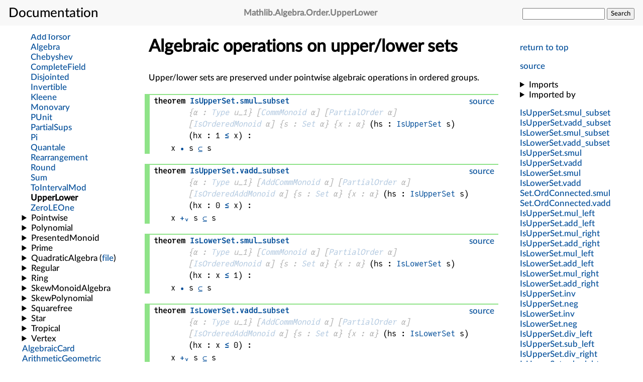

--- FILE ---
content_type: text/html; charset=utf-8
request_url: https://leanprover-community.github.io/mathlib4_docs/Mathlib/Algebra/Order/UpperLower.html
body_size: 9034
content:
<html lang="en"><head><meta charset="UTF-8"></meta><meta name="viewport" content="width=device-width, initial-scale=1"></meta><link rel="stylesheet" href="../../.././style.css"></link><link rel="icon" href="../../.././favicon.svg"></link><link rel="mask-icon" href="../../.././favicon.svg" color="#000000"></link><link rel="prefetch" href="../../.././/declarations/declaration-data.bmp" as="image"></link><title>Mathlib.Algebra.Order.UpperLower</title><script defer="true" src="../../.././mathjax-config.js"></script><script defer="true" src="https://cdnjs.cloudflare.com/polyfill/v3/polyfill.min.js?features=es6"></script><script defer="true" src="https://cdn.jsdelivr.net/npm/mathjax@3/es5/tex-mml-chtml.js"></script><script>const SITE_ROOT="../../.././";</script><script>const MODULE_NAME="Mathlib.Algebra.Order.UpperLower";</script><script type="module" src="../../.././jump-src.js"></script><script type="module" src="../../.././search.js"></script><script type="module" src="../../.././expand-nav.js"></script><script type="module" src="../../.././how-about.js"></script><script type="module" src="../../.././instances.js"></script><script type="module" src="../../.././importedBy.js"></script></head><body><input id="nav_toggle" type="checkbox"></input><header><h1><label for="nav_toggle"></label><span>Documentation</span></h1><h2 class="header_filename break_within"><span class="name">Mathlib</span>.<span class="name">Algebra</span>.<span class="name">Order</span>.<span class="name">UpperLower</span></h2><form id="search_form"><input type="text" name="q" autocomplete="off"></input>&#32;<button id="search_button" onclick="javascript: form.action='../../.././search.html';">Search</button></form></header><nav class="internal_nav"><p><a href="#top">return to top</a></p><p class="gh_nav_link"><a href="https://github.com/leanprover-community/mathlib4/blob/aeb8b66b38f7e5cfbd52a0fc306217088ffea6de/Mathlib/Algebra/Order/UpperLower.lean">source</a></p><div class="imports"><details><summary>Imports</summary><ul><li><a href="../../.././Init.html">Init</a></li><li><a href="../../.././Mathlib/Order/UpperLower/Closure.html">Mathlib.Order.UpperLower.Closure</a></li><li><a href="../../.././Mathlib/Algebra/Order/Group/Defs.html">Mathlib.Algebra.Order.Group.Defs</a></li><li><a href="../../.././Mathlib/Algebra/Order/Group/OrderIso.html">Mathlib.Algebra.Order.Group.OrderIso</a></li><li><a href="../../.././Mathlib/Algebra/Order/Monoid/OrderDual.html">Mathlib.Algebra.Order.Monoid.OrderDual</a></li><li><a href="../../.././Mathlib/Algebra/Group/Pointwise/Set/Lattice.html">Mathlib.Algebra.Group.Pointwise.Set.Lattice</a></li><li><a href="../../.././Mathlib/Algebra/Group/Action/Pointwise/Set/Basic.html">Mathlib.Algebra.Group.Action.Pointwise.Set.Basic</a></li></ul></details><details><summary>Imported by</summary><ul id="imported-by-Mathlib.Algebra.Order.UpperLower" class="imported-by-list"></ul></details></div><div class="nav_link"><a class="break_within" href="#IsUpperSet.smul_subset"><span class="name">IsUpperSet</span>.<span class="name">smul_subset</span></a></div><div class="nav_link"><a class="break_within" href="#IsUpperSet.vadd_subset"><span class="name">IsUpperSet</span>.<span class="name">vadd_subset</span></a></div><div class="nav_link"><a class="break_within" href="#IsLowerSet.smul_subset"><span class="name">IsLowerSet</span>.<span class="name">smul_subset</span></a></div><div class="nav_link"><a class="break_within" href="#IsLowerSet.vadd_subset"><span class="name">IsLowerSet</span>.<span class="name">vadd_subset</span></a></div><div class="nav_link"><a class="break_within" href="#IsUpperSet.smul"><span class="name">IsUpperSet</span>.<span class="name">smul</span></a></div><div class="nav_link"><a class="break_within" href="#IsUpperSet.vadd"><span class="name">IsUpperSet</span>.<span class="name">vadd</span></a></div><div class="nav_link"><a class="break_within" href="#IsLowerSet.smul"><span class="name">IsLowerSet</span>.<span class="name">smul</span></a></div><div class="nav_link"><a class="break_within" href="#IsLowerSet.vadd"><span class="name">IsLowerSet</span>.<span class="name">vadd</span></a></div><div class="nav_link"><a class="break_within" href="#Set.OrdConnected.smul"><span class="name">Set</span>.<span class="name">OrdConnected</span>.<span class="name">smul</span></a></div><div class="nav_link"><a class="break_within" href="#Set.OrdConnected.vadd"><span class="name">Set</span>.<span class="name">OrdConnected</span>.<span class="name">vadd</span></a></div><div class="nav_link"><a class="break_within" href="#IsUpperSet.mul_left"><span class="name">IsUpperSet</span>.<span class="name">mul_left</span></a></div><div class="nav_link"><a class="break_within" href="#IsUpperSet.add_left"><span class="name">IsUpperSet</span>.<span class="name">add_left</span></a></div><div class="nav_link"><a class="break_within" href="#IsUpperSet.mul_right"><span class="name">IsUpperSet</span>.<span class="name">mul_right</span></a></div><div class="nav_link"><a class="break_within" href="#IsUpperSet.add_right"><span class="name">IsUpperSet</span>.<span class="name">add_right</span></a></div><div class="nav_link"><a class="break_within" href="#IsLowerSet.mul_left"><span class="name">IsLowerSet</span>.<span class="name">mul_left</span></a></div><div class="nav_link"><a class="break_within" href="#IsLowerSet.add_left"><span class="name">IsLowerSet</span>.<span class="name">add_left</span></a></div><div class="nav_link"><a class="break_within" href="#IsLowerSet.mul_right"><span class="name">IsLowerSet</span>.<span class="name">mul_right</span></a></div><div class="nav_link"><a class="break_within" href="#IsLowerSet.add_right"><span class="name">IsLowerSet</span>.<span class="name">add_right</span></a></div><div class="nav_link"><a class="break_within" href="#IsUpperSet.inv"><span class="name">IsUpperSet</span>.<span class="name">inv</span></a></div><div class="nav_link"><a class="break_within" href="#IsUpperSet.neg"><span class="name">IsUpperSet</span>.<span class="name">neg</span></a></div><div class="nav_link"><a class="break_within" href="#IsLowerSet.inv"><span class="name">IsLowerSet</span>.<span class="name">inv</span></a></div><div class="nav_link"><a class="break_within" href="#IsLowerSet.neg"><span class="name">IsLowerSet</span>.<span class="name">neg</span></a></div><div class="nav_link"><a class="break_within" href="#IsUpperSet.div_left"><span class="name">IsUpperSet</span>.<span class="name">div_left</span></a></div><div class="nav_link"><a class="break_within" href="#IsUpperSet.sub_left"><span class="name">IsUpperSet</span>.<span class="name">sub_left</span></a></div><div class="nav_link"><a class="break_within" href="#IsUpperSet.div_right"><span class="name">IsUpperSet</span>.<span class="name">div_right</span></a></div><div class="nav_link"><a class="break_within" href="#IsUpperSet.sub_right"><span class="name">IsUpperSet</span>.<span class="name">sub_right</span></a></div><div class="nav_link"><a class="break_within" href="#IsLowerSet.div_left"><span class="name">IsLowerSet</span>.<span class="name">div_left</span></a></div><div class="nav_link"><a class="break_within" href="#IsLowerSet.sub_left"><span class="name">IsLowerSet</span>.<span class="name">sub_left</span></a></div><div class="nav_link"><a class="break_within" href="#IsLowerSet.div_right"><span class="name">IsLowerSet</span>.<span class="name">div_right</span></a></div><div class="nav_link"><a class="break_within" href="#IsLowerSet.sub_right"><span class="name">IsLowerSet</span>.<span class="name">sub_right</span></a></div><div class="nav_link"><a class="break_within" href="#UpperSet.instOne"><span class="name">UpperSet</span>.<span class="name">instOne</span></a></div><div class="nav_link"><a class="break_within" href="#UpperSet.instZero"><span class="name">UpperSet</span>.<span class="name">instZero</span></a></div><div class="nav_link"><a class="break_within" href="#UpperSet.instMul"><span class="name">UpperSet</span>.<span class="name">instMul</span></a></div><div class="nav_link"><a class="break_within" href="#UpperSet.instAdd"><span class="name">UpperSet</span>.<span class="name">instAdd</span></a></div><div class="nav_link"><a class="break_within" href="#UpperSet.instDiv"><span class="name">UpperSet</span>.<span class="name">instDiv</span></a></div><div class="nav_link"><a class="break_within" href="#UpperSet.instSub"><span class="name">UpperSet</span>.<span class="name">instSub</span></a></div><div class="nav_link"><a class="break_within" href="#UpperSet.instSMul"><span class="name">UpperSet</span>.<span class="name">instSMul</span></a></div><div class="nav_link"><a class="break_within" href="#UpperSet.instVAdd"><span class="name">UpperSet</span>.<span class="name">instVAdd</span></a></div><div class="nav_link"><a class="break_within" href="#UpperSet.coe_one"><span class="name">UpperSet</span>.<span class="name">coe_one</span></a></div><div class="nav_link"><a class="break_within" href="#UpperSet.coe_zero"><span class="name">UpperSet</span>.<span class="name">coe_zero</span></a></div><div class="nav_link"><a class="break_within" href="#UpperSet.coe_mul"><span class="name">UpperSet</span>.<span class="name">coe_mul</span></a></div><div class="nav_link"><a class="break_within" href="#UpperSet.coe_add"><span class="name">UpperSet</span>.<span class="name">coe_add</span></a></div><div class="nav_link"><a class="break_within" href="#UpperSet.coe_div"><span class="name">UpperSet</span>.<span class="name">coe_div</span></a></div><div class="nav_link"><a class="break_within" href="#UpperSet.coe_sub"><span class="name">UpperSet</span>.<span class="name">coe_sub</span></a></div><div class="nav_link"><a class="break_within" href="#UpperSet.Ici_one"><span class="name">UpperSet</span>.<span class="name">Ici_one</span></a></div><div class="nav_link"><a class="break_within" href="#UpperSet.Ici_zero"><span class="name">UpperSet</span>.<span class="name">Ici_zero</span></a></div><div class="nav_link"><a class="break_within" href="#UpperSet.instMulAction"><span class="name">UpperSet</span>.<span class="name">instMulAction</span></a></div><div class="nav_link"><a class="break_within" href="#UpperSet.instAddAction"><span class="name">UpperSet</span>.<span class="name">instAddAction</span></a></div><div class="nav_link"><a class="break_within" href="#UpperSet.commSemigroup"><span class="name">UpperSet</span>.<span class="name">commSemigroup</span></a></div><div class="nav_link"><a class="break_within" href="#UpperSet.addCommSemigroup"><span class="name">UpperSet</span>.<span class="name">addCommSemigroup</span></a></div><div class="nav_link"><a class="break_within" href="#UpperSet.instCommMonoid"><span class="name">UpperSet</span>.<span class="name">instCommMonoid</span></a></div><div class="nav_link"><a class="break_within" href="#UpperSet.instAddCommMonoid"><span class="name">UpperSet</span>.<span class="name">instAddCommMonoid</span></a></div><div class="nav_link"><a class="break_within" href="#LowerSet.instOne"><span class="name">LowerSet</span>.<span class="name">instOne</span></a></div><div class="nav_link"><a class="break_within" href="#LowerSet.instZero"><span class="name">LowerSet</span>.<span class="name">instZero</span></a></div><div class="nav_link"><a class="break_within" href="#LowerSet.instMul"><span class="name">LowerSet</span>.<span class="name">instMul</span></a></div><div class="nav_link"><a class="break_within" href="#LowerSet.instAdd"><span class="name">LowerSet</span>.<span class="name">instAdd</span></a></div><div class="nav_link"><a class="break_within" href="#LowerSet.instDiv"><span class="name">LowerSet</span>.<span class="name">instDiv</span></a></div><div class="nav_link"><a class="break_within" href="#LowerSet.instSub"><span class="name">LowerSet</span>.<span class="name">instSub</span></a></div><div class="nav_link"><a class="break_within" href="#LowerSet.instSMul"><span class="name">LowerSet</span>.<span class="name">instSMul</span></a></div><div class="nav_link"><a class="break_within" href="#LowerSet.instVAdd"><span class="name">LowerSet</span>.<span class="name">instVAdd</span></a></div><div class="nav_link"><a class="break_within" href="#LowerSet.coe_mul"><span class="name">LowerSet</span>.<span class="name">coe_mul</span></a></div><div class="nav_link"><a class="break_within" href="#LowerSet.coe_add"><span class="name">LowerSet</span>.<span class="name">coe_add</span></a></div><div class="nav_link"><a class="break_within" href="#LowerSet.coe_div"><span class="name">LowerSet</span>.<span class="name">coe_div</span></a></div><div class="nav_link"><a class="break_within" href="#LowerSet.coe_sub"><span class="name">LowerSet</span>.<span class="name">coe_sub</span></a></div><div class="nav_link"><a class="break_within" href="#LowerSet.Iic_one"><span class="name">LowerSet</span>.<span class="name">Iic_one</span></a></div><div class="nav_link"><a class="break_within" href="#LowerSet.Iic_zero"><span class="name">LowerSet</span>.<span class="name">Iic_zero</span></a></div><div class="nav_link"><a class="break_within" href="#LowerSet.instMulAction"><span class="name">LowerSet</span>.<span class="name">instMulAction</span></a></div><div class="nav_link"><a class="break_within" href="#LowerSet.instAddAction"><span class="name">LowerSet</span>.<span class="name">instAddAction</span></a></div><div class="nav_link"><a class="break_within" href="#LowerSet.commSemigroup"><span class="name">LowerSet</span>.<span class="name">commSemigroup</span></a></div><div class="nav_link"><a class="break_within" href="#LowerSet.addCommSemigroup"><span class="name">LowerSet</span>.<span class="name">addCommSemigroup</span></a></div><div class="nav_link"><a class="break_within" href="#LowerSet.instCommMonoid"><span class="name">LowerSet</span>.<span class="name">instCommMonoid</span></a></div><div class="nav_link"><a class="break_within" href="#LowerSet.instAddCommMonoid"><span class="name">LowerSet</span>.<span class="name">instAddCommMonoid</span></a></div><div class="nav_link"><a class="break_within" href="#upperClosure_one"><span class="name">upperClosure_one</span></a></div><div class="nav_link"><a class="break_within" href="#upperClosure_zero"><span class="name">upperClosure_zero</span></a></div><div class="nav_link"><a class="break_within" href="#lowerClosure_one"><span class="name">lowerClosure_one</span></a></div><div class="nav_link"><a class="break_within" href="#lowerClosure_zero"><span class="name">lowerClosure_zero</span></a></div><div class="nav_link"><a class="break_within" href="#upperClosure_smul"><span class="name">upperClosure_smul</span></a></div><div class="nav_link"><a class="break_within" href="#upperClosure_vadd"><span class="name">upperClosure_vadd</span></a></div><div class="nav_link"><a class="break_within" href="#lowerClosure_smul"><span class="name">lowerClosure_smul</span></a></div><div class="nav_link"><a class="break_within" href="#lowerClosure_vadd"><span class="name">lowerClosure_vadd</span></a></div><div class="nav_link"><a class="break_within" href="#mul_upperClosure"><span class="name">mul_upperClosure</span></a></div><div class="nav_link"><a class="break_within" href="#add_upperClosure"><span class="name">add_upperClosure</span></a></div><div class="nav_link"><a class="break_within" href="#mul_lowerClosure"><span class="name">mul_lowerClosure</span></a></div><div class="nav_link"><a class="break_within" href="#add_lowerClosure"><span class="name">add_lowerClosure</span></a></div><div class="nav_link"><a class="break_within" href="#upperClosure_mul"><span class="name">upperClosure_mul</span></a></div><div class="nav_link"><a class="break_within" href="#upperClosure_add"><span class="name">upperClosure_add</span></a></div><div class="nav_link"><a class="break_within" href="#lowerClosure_mul"><span class="name">lowerClosure_mul</span></a></div><div class="nav_link"><a class="break_within" href="#lowerClosure_add"><span class="name">lowerClosure_add</span></a></div><div class="nav_link"><a class="break_within" href="#upperClosure_mul_distrib"><span class="name">upperClosure_mul_distrib</span></a></div><div class="nav_link"><a class="break_within" href="#upperClosure_add_distrib"><span class="name">upperClosure_add_distrib</span></a></div><div class="nav_link"><a class="break_within" href="#lowerClosure_mul_distrib"><span class="name">lowerClosure_mul_distrib</span></a></div><div class="nav_link"><a class="break_within" href="#lowerClosure_add_distrib"><span class="name">lowerClosure_add_distrib</span></a></div></nav><main>
<div class="mod_doc"><h1 class="markdown-heading" id="Algebraic-operations-on-upper-lower-sets">Algebraic operations on upper/lower sets <a class="hover-link" href="#Algebraic-operations-on-upper-lower-sets">#</a></h1><p>Upper/lower sets are preserved under pointwise algebraic operations in ordered groups.</p></div><div class="decl" id="IsUpperSet.smul_subset"><div class="theorem"><div class="gh_link"><a href="https://github.com/leanprover-community/mathlib4/blob/aeb8b66b38f7e5cfbd52a0fc306217088ffea6de/Mathlib/Algebra/Order/UpperLower.lean#L32-L34">source</a></div><div class="decl_header"><span class="decl_kind">theorem</span>
<span class="decl_name"><a class="break_within" href="../../.././Mathlib/Algebra/Order/UpperLower.html#IsUpperSet.smul_subset"><span class="name">IsUpperSet</span>.<span class="name">smul_subset</span></a></span><span class="impl_arg"><span class="decl_args">
<span class="fn">{<span class="fn">α</span> : <a href="../../.././foundational_types.html">Type</a> u_1}</span></span>
</span><span class="impl_arg"><span class="decl_args">
<span class="fn">[<span class="fn"><a href="../../.././Mathlib/Algebra/Group/Defs.html#CommMonoid">CommMonoid</a> <span class="fn">α</span></span>]</span></span>
</span><span class="impl_arg"><span class="decl_args">
<span class="fn">[<span class="fn"><a href="../../.././Mathlib/Order/Defs/PartialOrder.html#PartialOrder">PartialOrder</a> <span class="fn">α</span></span>]</span></span>
</span><span class="impl_arg"><span class="decl_args">
<span class="fn">[<span class="fn"><a href="../../.././Mathlib/Algebra/Order/Monoid/Defs.html#IsOrderedMonoid">IsOrderedMonoid</a> <span class="fn">α</span></span>]</span></span>
</span><span class="impl_arg"><span class="decl_args">
<span class="fn">{<span class="fn">s</span> : <span class="fn"><a href="../../.././Mathlib/Data/Set/Defs.html#Set">Set</a> <span class="fn">α</span></span>}</span></span>
</span><span class="impl_arg"><span class="decl_args">
<span class="fn">{<span class="fn">x</span> : <span class="fn">α</span>}</span></span>
</span><span class="decl_args">
<span class="fn">(<span class="fn">hs</span> : <span class="fn"><a href="../../.././Mathlib/Order/Defs/Unbundled.html#IsUpperSet">IsUpperSet</a> <span class="fn">s</span></span>)</span></span>
<span class="decl_args">
<span class="fn">(<span class="fn">hx</span> : <span class="fn">1</span> <a href="../../.././Init/Prelude.html#LE.le">≤</a> <span class="fn">x</span>)</span></span>
<span class="decl_args"> :</span><div class="decl_type"><span class="fn">x</span> <a href="../../.././Init/Prelude.html#HSMul.hSMul">•</a> <span class="fn">s</span> <a href="../../.././Init/Core.html#HasSubset.Subset">⊆</a> <span class="fn">s</span></div></div></div></div><div class="decl" id="IsUpperSet.vadd_subset"><div class="theorem"><div class="gh_link"><a href="https://github.com/leanprover-community/mathlib4/blob/aeb8b66b38f7e5cfbd52a0fc306217088ffea6de/Mathlib/Algebra/Order/UpperLower.lean#L32-L32">source</a></div><div class="decl_header"><span class="decl_kind">theorem</span>
<span class="decl_name"><a class="break_within" href="../../.././Mathlib/Algebra/Order/UpperLower.html#IsUpperSet.vadd_subset"><span class="name">IsUpperSet</span>.<span class="name">vadd_subset</span></a></span><span class="impl_arg"><span class="decl_args">
<span class="fn">{<span class="fn">α</span> : <a href="../../.././foundational_types.html">Type</a> u_1}</span></span>
</span><span class="impl_arg"><span class="decl_args">
<span class="fn">[<span class="fn"><a href="../../.././Mathlib/Algebra/Group/Defs.html#AddCommMonoid">AddCommMonoid</a> <span class="fn">α</span></span>]</span></span>
</span><span class="impl_arg"><span class="decl_args">
<span class="fn">[<span class="fn"><a href="../../.././Mathlib/Order/Defs/PartialOrder.html#PartialOrder">PartialOrder</a> <span class="fn">α</span></span>]</span></span>
</span><span class="impl_arg"><span class="decl_args">
<span class="fn">[<span class="fn"><a href="../../.././Mathlib/Algebra/Order/Monoid/Defs.html#IsOrderedAddMonoid">IsOrderedAddMonoid</a> <span class="fn">α</span></span>]</span></span>
</span><span class="impl_arg"><span class="decl_args">
<span class="fn">{<span class="fn">s</span> : <span class="fn"><a href="../../.././Mathlib/Data/Set/Defs.html#Set">Set</a> <span class="fn">α</span></span>}</span></span>
</span><span class="impl_arg"><span class="decl_args">
<span class="fn">{<span class="fn">x</span> : <span class="fn">α</span>}</span></span>
</span><span class="decl_args">
<span class="fn">(<span class="fn">hs</span> : <span class="fn"><a href="../../.././Mathlib/Order/Defs/Unbundled.html#IsUpperSet">IsUpperSet</a> <span class="fn">s</span></span>)</span></span>
<span class="decl_args">
<span class="fn">(<span class="fn">hx</span> : <span class="fn">0</span> <a href="../../.././Init/Prelude.html#LE.le">≤</a> <span class="fn">x</span>)</span></span>
<span class="decl_args"> :</span><div class="decl_type"><span class="fn">x</span> <a href="../../.././Mathlib/Algebra/Notation/Defs.html#HVAdd.hVAdd">+ᵥ</a> <span class="fn">s</span> <a href="../../.././Init/Core.html#HasSubset.Subset">⊆</a> <span class="fn">s</span></div></div></div></div><div class="decl" id="IsLowerSet.smul_subset"><div class="theorem"><div class="gh_link"><a href="https://github.com/leanprover-community/mathlib4/blob/aeb8b66b38f7e5cfbd52a0fc306217088ffea6de/Mathlib/Algebra/Order/UpperLower.lean#L36-L38">source</a></div><div class="decl_header"><span class="decl_kind">theorem</span>
<span class="decl_name"><a class="break_within" href="../../.././Mathlib/Algebra/Order/UpperLower.html#IsLowerSet.smul_subset"><span class="name">IsLowerSet</span>.<span class="name">smul_subset</span></a></span><span class="impl_arg"><span class="decl_args">
<span class="fn">{<span class="fn">α</span> : <a href="../../.././foundational_types.html">Type</a> u_1}</span></span>
</span><span class="impl_arg"><span class="decl_args">
<span class="fn">[<span class="fn"><a href="../../.././Mathlib/Algebra/Group/Defs.html#CommMonoid">CommMonoid</a> <span class="fn">α</span></span>]</span></span>
</span><span class="impl_arg"><span class="decl_args">
<span class="fn">[<span class="fn"><a href="../../.././Mathlib/Order/Defs/PartialOrder.html#PartialOrder">PartialOrder</a> <span class="fn">α</span></span>]</span></span>
</span><span class="impl_arg"><span class="decl_args">
<span class="fn">[<span class="fn"><a href="../../.././Mathlib/Algebra/Order/Monoid/Defs.html#IsOrderedMonoid">IsOrderedMonoid</a> <span class="fn">α</span></span>]</span></span>
</span><span class="impl_arg"><span class="decl_args">
<span class="fn">{<span class="fn">s</span> : <span class="fn"><a href="../../.././Mathlib/Data/Set/Defs.html#Set">Set</a> <span class="fn">α</span></span>}</span></span>
</span><span class="impl_arg"><span class="decl_args">
<span class="fn">{<span class="fn">x</span> : <span class="fn">α</span>}</span></span>
</span><span class="decl_args">
<span class="fn">(<span class="fn">hs</span> : <span class="fn"><a href="../../.././Mathlib/Order/Defs/Unbundled.html#IsLowerSet">IsLowerSet</a> <span class="fn">s</span></span>)</span></span>
<span class="decl_args">
<span class="fn">(<span class="fn">hx</span> : <span class="fn">x</span> <a href="../../.././Init/Prelude.html#LE.le">≤</a> <span class="fn">1</span>)</span></span>
<span class="decl_args"> :</span><div class="decl_type"><span class="fn">x</span> <a href="../../.././Init/Prelude.html#HSMul.hSMul">•</a> <span class="fn">s</span> <a href="../../.././Init/Core.html#HasSubset.Subset">⊆</a> <span class="fn">s</span></div></div></div></div><div class="decl" id="IsLowerSet.vadd_subset"><div class="theorem"><div class="gh_link"><a href="https://github.com/leanprover-community/mathlib4/blob/aeb8b66b38f7e5cfbd52a0fc306217088ffea6de/Mathlib/Algebra/Order/UpperLower.lean#L36-L36">source</a></div><div class="decl_header"><span class="decl_kind">theorem</span>
<span class="decl_name"><a class="break_within" href="../../.././Mathlib/Algebra/Order/UpperLower.html#IsLowerSet.vadd_subset"><span class="name">IsLowerSet</span>.<span class="name">vadd_subset</span></a></span><span class="impl_arg"><span class="decl_args">
<span class="fn">{<span class="fn">α</span> : <a href="../../.././foundational_types.html">Type</a> u_1}</span></span>
</span><span class="impl_arg"><span class="decl_args">
<span class="fn">[<span class="fn"><a href="../../.././Mathlib/Algebra/Group/Defs.html#AddCommMonoid">AddCommMonoid</a> <span class="fn">α</span></span>]</span></span>
</span><span class="impl_arg"><span class="decl_args">
<span class="fn">[<span class="fn"><a href="../../.././Mathlib/Order/Defs/PartialOrder.html#PartialOrder">PartialOrder</a> <span class="fn">α</span></span>]</span></span>
</span><span class="impl_arg"><span class="decl_args">
<span class="fn">[<span class="fn"><a href="../../.././Mathlib/Algebra/Order/Monoid/Defs.html#IsOrderedAddMonoid">IsOrderedAddMonoid</a> <span class="fn">α</span></span>]</span></span>
</span><span class="impl_arg"><span class="decl_args">
<span class="fn">{<span class="fn">s</span> : <span class="fn"><a href="../../.././Mathlib/Data/Set/Defs.html#Set">Set</a> <span class="fn">α</span></span>}</span></span>
</span><span class="impl_arg"><span class="decl_args">
<span class="fn">{<span class="fn">x</span> : <span class="fn">α</span>}</span></span>
</span><span class="decl_args">
<span class="fn">(<span class="fn">hs</span> : <span class="fn"><a href="../../.././Mathlib/Order/Defs/Unbundled.html#IsLowerSet">IsLowerSet</a> <span class="fn">s</span></span>)</span></span>
<span class="decl_args">
<span class="fn">(<span class="fn">hx</span> : <span class="fn">x</span> <a href="../../.././Init/Prelude.html#LE.le">≤</a> <span class="fn">0</span>)</span></span>
<span class="decl_args"> :</span><div class="decl_type"><span class="fn">x</span> <a href="../../.././Mathlib/Algebra/Notation/Defs.html#HVAdd.hVAdd">+ᵥ</a> <span class="fn">s</span> <a href="../../.././Init/Core.html#HasSubset.Subset">⊆</a> <span class="fn">s</span></div></div></div></div><div class="decl" id="IsUpperSet.smul"><div class="theorem"><div class="gh_link"><a href="https://github.com/leanprover-community/mathlib4/blob/aeb8b66b38f7e5cfbd52a0fc306217088ffea6de/Mathlib/Algebra/Order/UpperLower.lean#L46-L47">source</a></div><div class="decl_header"><span class="decl_kind">theorem</span>
<span class="decl_name"><a class="break_within" href="../../.././Mathlib/Algebra/Order/UpperLower.html#IsUpperSet.smul"><span class="name">IsUpperSet</span>.<span class="name">smul</span></a></span><span class="impl_arg"><span class="decl_args">
<span class="fn">{<span class="fn">α</span> : <a href="../../.././foundational_types.html">Type</a> u_1}</span></span>
</span><span class="impl_arg"><span class="decl_args">
<span class="fn">[<span class="fn"><a href="../../.././Mathlib/Algebra/Group/Defs.html#CommGroup">CommGroup</a> <span class="fn">α</span></span>]</span></span>
</span><span class="impl_arg"><span class="decl_args">
<span class="fn">[<span class="fn"><a href="../../.././Mathlib/Order/Defs/PartialOrder.html#PartialOrder">PartialOrder</a> <span class="fn">α</span></span>]</span></span>
</span><span class="impl_arg"><span class="decl_args">
<span class="fn">[<span class="fn"><a href="../../.././Mathlib/Algebra/Order/Monoid/Defs.html#IsOrderedMonoid">IsOrderedMonoid</a> <span class="fn">α</span></span>]</span></span>
</span><span class="impl_arg"><span class="decl_args">
<span class="fn">{<span class="fn">s</span> : <span class="fn"><a href="../../.././Mathlib/Data/Set/Defs.html#Set">Set</a> <span class="fn">α</span></span>}</span></span>
</span><span class="impl_arg"><span class="decl_args">
<span class="fn">{<span class="fn">a</span> : <span class="fn">α</span>}</span></span>
</span><span class="decl_args">
<span class="fn">(<span class="fn">hs</span> : <span class="fn"><a href="../../.././Mathlib/Order/Defs/Unbundled.html#IsUpperSet">IsUpperSet</a> <span class="fn">s</span></span>)</span></span>
<span class="decl_args"> :</span><div class="decl_type"><span class="fn"><a href="../../.././Mathlib/Order/Defs/Unbundled.html#IsUpperSet">IsUpperSet</a> (<span class="fn">a</span> <a href="../../.././Init/Prelude.html#HSMul.hSMul">•</a> <span class="fn">s</span>)</span></div></div></div></div><div class="decl" id="IsUpperSet.vadd"><div class="theorem"><div class="gh_link"><a href="https://github.com/leanprover-community/mathlib4/blob/aeb8b66b38f7e5cfbd52a0fc306217088ffea6de/Mathlib/Algebra/Order/UpperLower.lean#L46-L46">source</a></div><div class="decl_header"><span class="decl_kind">theorem</span>
<span class="decl_name"><a class="break_within" href="../../.././Mathlib/Algebra/Order/UpperLower.html#IsUpperSet.vadd"><span class="name">IsUpperSet</span>.<span class="name">vadd</span></a></span><span class="impl_arg"><span class="decl_args">
<span class="fn">{<span class="fn">α</span> : <a href="../../.././foundational_types.html">Type</a> u_1}</span></span>
</span><span class="impl_arg"><span class="decl_args">
<span class="fn">[<span class="fn"><a href="../../.././Mathlib/Algebra/Group/Defs.html#AddCommGroup">AddCommGroup</a> <span class="fn">α</span></span>]</span></span>
</span><span class="impl_arg"><span class="decl_args">
<span class="fn">[<span class="fn"><a href="../../.././Mathlib/Order/Defs/PartialOrder.html#PartialOrder">PartialOrder</a> <span class="fn">α</span></span>]</span></span>
</span><span class="impl_arg"><span class="decl_args">
<span class="fn">[<span class="fn"><a href="../../.././Mathlib/Algebra/Order/Monoid/Defs.html#IsOrderedAddMonoid">IsOrderedAddMonoid</a> <span class="fn">α</span></span>]</span></span>
</span><span class="impl_arg"><span class="decl_args">
<span class="fn">{<span class="fn">s</span> : <span class="fn"><a href="../../.././Mathlib/Data/Set/Defs.html#Set">Set</a> <span class="fn">α</span></span>}</span></span>
</span><span class="impl_arg"><span class="decl_args">
<span class="fn">{<span class="fn">a</span> : <span class="fn">α</span>}</span></span>
</span><span class="decl_args">
<span class="fn">(<span class="fn">hs</span> : <span class="fn"><a href="../../.././Mathlib/Order/Defs/Unbundled.html#IsUpperSet">IsUpperSet</a> <span class="fn">s</span></span>)</span></span>
<span class="decl_args"> :</span><div class="decl_type"><span class="fn"><a href="../../.././Mathlib/Order/Defs/Unbundled.html#IsUpperSet">IsUpperSet</a> (<span class="fn">a</span> <a href="../../.././Mathlib/Algebra/Notation/Defs.html#HVAdd.hVAdd">+ᵥ</a> <span class="fn">s</span>)</span></div></div></div></div><div class="decl" id="IsLowerSet.smul"><div class="theorem"><div class="gh_link"><a href="https://github.com/leanprover-community/mathlib4/blob/aeb8b66b38f7e5cfbd52a0fc306217088ffea6de/Mathlib/Algebra/Order/UpperLower.lean#L49-L50">source</a></div><div class="decl_header"><span class="decl_kind">theorem</span>
<span class="decl_name"><a class="break_within" href="../../.././Mathlib/Algebra/Order/UpperLower.html#IsLowerSet.smul"><span class="name">IsLowerSet</span>.<span class="name">smul</span></a></span><span class="impl_arg"><span class="decl_args">
<span class="fn">{<span class="fn">α</span> : <a href="../../.././foundational_types.html">Type</a> u_1}</span></span>
</span><span class="impl_arg"><span class="decl_args">
<span class="fn">[<span class="fn"><a href="../../.././Mathlib/Algebra/Group/Defs.html#CommGroup">CommGroup</a> <span class="fn">α</span></span>]</span></span>
</span><span class="impl_arg"><span class="decl_args">
<span class="fn">[<span class="fn"><a href="../../.././Mathlib/Order/Defs/PartialOrder.html#PartialOrder">PartialOrder</a> <span class="fn">α</span></span>]</span></span>
</span><span class="impl_arg"><span class="decl_args">
<span class="fn">[<span class="fn"><a href="../../.././Mathlib/Algebra/Order/Monoid/Defs.html#IsOrderedMonoid">IsOrderedMonoid</a> <span class="fn">α</span></span>]</span></span>
</span><span class="impl_arg"><span class="decl_args">
<span class="fn">{<span class="fn">s</span> : <span class="fn"><a href="../../.././Mathlib/Data/Set/Defs.html#Set">Set</a> <span class="fn">α</span></span>}</span></span>
</span><span class="impl_arg"><span class="decl_args">
<span class="fn">{<span class="fn">a</span> : <span class="fn">α</span>}</span></span>
</span><span class="decl_args">
<span class="fn">(<span class="fn">hs</span> : <span class="fn"><a href="../../.././Mathlib/Order/Defs/Unbundled.html#IsLowerSet">IsLowerSet</a> <span class="fn">s</span></span>)</span></span>
<span class="decl_args"> :</span><div class="decl_type"><span class="fn"><a href="../../.././Mathlib/Order/Defs/Unbundled.html#IsLowerSet">IsLowerSet</a> (<span class="fn">a</span> <a href="../../.././Init/Prelude.html#HSMul.hSMul">•</a> <span class="fn">s</span>)</span></div></div></div></div><div class="decl" id="IsLowerSet.vadd"><div class="theorem"><div class="gh_link"><a href="https://github.com/leanprover-community/mathlib4/blob/aeb8b66b38f7e5cfbd52a0fc306217088ffea6de/Mathlib/Algebra/Order/UpperLower.lean#L49-L49">source</a></div><div class="decl_header"><span class="decl_kind">theorem</span>
<span class="decl_name"><a class="break_within" href="../../.././Mathlib/Algebra/Order/UpperLower.html#IsLowerSet.vadd"><span class="name">IsLowerSet</span>.<span class="name">vadd</span></a></span><span class="impl_arg"><span class="decl_args">
<span class="fn">{<span class="fn">α</span> : <a href="../../.././foundational_types.html">Type</a> u_1}</span></span>
</span><span class="impl_arg"><span class="decl_args">
<span class="fn">[<span class="fn"><a href="../../.././Mathlib/Algebra/Group/Defs.html#AddCommGroup">AddCommGroup</a> <span class="fn">α</span></span>]</span></span>
</span><span class="impl_arg"><span class="decl_args">
<span class="fn">[<span class="fn"><a href="../../.././Mathlib/Order/Defs/PartialOrder.html#PartialOrder">PartialOrder</a> <span class="fn">α</span></span>]</span></span>
</span><span class="impl_arg"><span class="decl_args">
<span class="fn">[<span class="fn"><a href="../../.././Mathlib/Algebra/Order/Monoid/Defs.html#IsOrderedAddMonoid">IsOrderedAddMonoid</a> <span class="fn">α</span></span>]</span></span>
</span><span class="impl_arg"><span class="decl_args">
<span class="fn">{<span class="fn">s</span> : <span class="fn"><a href="../../.././Mathlib/Data/Set/Defs.html#Set">Set</a> <span class="fn">α</span></span>}</span></span>
</span><span class="impl_arg"><span class="decl_args">
<span class="fn">{<span class="fn">a</span> : <span class="fn">α</span>}</span></span>
</span><span class="decl_args">
<span class="fn">(<span class="fn">hs</span> : <span class="fn"><a href="../../.././Mathlib/Order/Defs/Unbundled.html#IsLowerSet">IsLowerSet</a> <span class="fn">s</span></span>)</span></span>
<span class="decl_args"> :</span><div class="decl_type"><span class="fn"><a href="../../.././Mathlib/Order/Defs/Unbundled.html#IsLowerSet">IsLowerSet</a> (<span class="fn">a</span> <a href="../../.././Mathlib/Algebra/Notation/Defs.html#HVAdd.hVAdd">+ᵥ</a> <span class="fn">s</span>)</span></div></div></div></div><div class="decl" id="Set.OrdConnected.smul"><div class="theorem"><div class="gh_link"><a href="https://github.com/leanprover-community/mathlib4/blob/aeb8b66b38f7e5cfbd52a0fc306217088ffea6de/Mathlib/Algebra/Order/UpperLower.lean#L52-L55">source</a></div><div class="decl_header"><span class="decl_kind">theorem</span>
<span class="decl_name"><a class="break_within" href="../../.././Mathlib/Algebra/Order/UpperLower.html#Set.OrdConnected.smul"><span class="name">Set</span>.<span class="name">OrdConnected</span>.<span class="name">smul</span></a></span><span class="impl_arg"><span class="decl_args">
<span class="fn">{<span class="fn">α</span> : <a href="../../.././foundational_types.html">Type</a> u_1}</span></span>
</span><span class="impl_arg"><span class="decl_args">
<span class="fn">[<span class="fn"><a href="../../.././Mathlib/Algebra/Group/Defs.html#CommGroup">CommGroup</a> <span class="fn">α</span></span>]</span></span>
</span><span class="impl_arg"><span class="decl_args">
<span class="fn">[<span class="fn"><a href="../../.././Mathlib/Order/Defs/PartialOrder.html#PartialOrder">PartialOrder</a> <span class="fn">α</span></span>]</span></span>
</span><span class="impl_arg"><span class="decl_args">
<span class="fn">[<span class="fn"><a href="../../.././Mathlib/Algebra/Order/Monoid/Defs.html#IsOrderedMonoid">IsOrderedMonoid</a> <span class="fn">α</span></span>]</span></span>
</span><span class="impl_arg"><span class="decl_args">
<span class="fn">{<span class="fn">s</span> : <span class="fn"><a href="../../.././Mathlib/Data/Set/Defs.html#Set">Set</a> <span class="fn">α</span></span>}</span></span>
</span><span class="impl_arg"><span class="decl_args">
<span class="fn">{<span class="fn">a</span> : <span class="fn">α</span>}</span></span>
</span><span class="decl_args">
<span class="fn">(<span class="fn">hs</span> : <span class="fn"><span class="fn">s</span>.<a href="../../.././Mathlib/Order/Interval/Set/Defs.html#Set.OrdConnected">OrdConnected</a></span>)</span></span>
<span class="decl_args"> :</span><div class="decl_type"><span class="fn">(<span class="fn">a</span> <a href="../../.././Init/Prelude.html#HSMul.hSMul">•</a> <span class="fn">s</span>).<a href="../../.././Mathlib/Order/Interval/Set/Defs.html#Set.OrdConnected">OrdConnected</a></span></div></div></div></div><div class="decl" id="Set.OrdConnected.vadd"><div class="theorem"><div class="gh_link"><a href="https://github.com/leanprover-community/mathlib4/blob/aeb8b66b38f7e5cfbd52a0fc306217088ffea6de/Mathlib/Algebra/Order/UpperLower.lean#L52-L52">source</a></div><div class="decl_header"><span class="decl_kind">theorem</span>
<span class="decl_name"><a class="break_within" href="../../.././Mathlib/Algebra/Order/UpperLower.html#Set.OrdConnected.vadd"><span class="name">Set</span>.<span class="name">OrdConnected</span>.<span class="name">vadd</span></a></span><span class="impl_arg"><span class="decl_args">
<span class="fn">{<span class="fn">α</span> : <a href="../../.././foundational_types.html">Type</a> u_1}</span></span>
</span><span class="impl_arg"><span class="decl_args">
<span class="fn">[<span class="fn"><a href="../../.././Mathlib/Algebra/Group/Defs.html#AddCommGroup">AddCommGroup</a> <span class="fn">α</span></span>]</span></span>
</span><span class="impl_arg"><span class="decl_args">
<span class="fn">[<span class="fn"><a href="../../.././Mathlib/Order/Defs/PartialOrder.html#PartialOrder">PartialOrder</a> <span class="fn">α</span></span>]</span></span>
</span><span class="impl_arg"><span class="decl_args">
<span class="fn">[<span class="fn"><a href="../../.././Mathlib/Algebra/Order/Monoid/Defs.html#IsOrderedAddMonoid">IsOrderedAddMonoid</a> <span class="fn">α</span></span>]</span></span>
</span><span class="impl_arg"><span class="decl_args">
<span class="fn">{<span class="fn">s</span> : <span class="fn"><a href="../../.././Mathlib/Data/Set/Defs.html#Set">Set</a> <span class="fn">α</span></span>}</span></span>
</span><span class="impl_arg"><span class="decl_args">
<span class="fn">{<span class="fn">a</span> : <span class="fn">α</span>}</span></span>
</span><span class="decl_args">
<span class="fn">(<span class="fn">hs</span> : <span class="fn"><span class="fn">s</span>.<a href="../../.././Mathlib/Order/Interval/Set/Defs.html#Set.OrdConnected">OrdConnected</a></span>)</span></span>
<span class="decl_args"> :</span><div class="decl_type"><span class="fn">(<span class="fn">a</span> <a href="../../.././Mathlib/Algebra/Notation/Defs.html#HVAdd.hVAdd">+ᵥ</a> <span class="fn">s</span>).<a href="../../.././Mathlib/Order/Interval/Set/Defs.html#Set.OrdConnected">OrdConnected</a></span></div></div></div></div><div class="decl" id="IsUpperSet.mul_left"><div class="theorem"><div class="gh_link"><a href="https://github.com/leanprover-community/mathlib4/blob/aeb8b66b38f7e5cfbd52a0fc306217088ffea6de/Mathlib/Algebra/Order/UpperLower.lean#L57-L60">source</a></div><div class="decl_header"><span class="decl_kind">theorem</span>
<span class="decl_name"><a class="break_within" href="../../.././Mathlib/Algebra/Order/UpperLower.html#IsUpperSet.mul_left"><span class="name">IsUpperSet</span>.<span class="name">mul_left</span></a></span><span class="impl_arg"><span class="decl_args">
<span class="fn">{<span class="fn">α</span> : <a href="../../.././foundational_types.html">Type</a> u_1}</span></span>
</span><span class="impl_arg"><span class="decl_args">
<span class="fn">[<span class="fn"><a href="../../.././Mathlib/Algebra/Group/Defs.html#CommGroup">CommGroup</a> <span class="fn">α</span></span>]</span></span>
</span><span class="impl_arg"><span class="decl_args">
<span class="fn">[<span class="fn"><a href="../../.././Mathlib/Order/Defs/PartialOrder.html#PartialOrder">PartialOrder</a> <span class="fn">α</span></span>]</span></span>
</span><span class="impl_arg"><span class="decl_args">
<span class="fn">[<span class="fn"><a href="../../.././Mathlib/Algebra/Order/Monoid/Defs.html#IsOrderedMonoid">IsOrderedMonoid</a> <span class="fn">α</span></span>]</span></span>
</span><span class="impl_arg"><span class="decl_args">
<span class="fn">{<span class="fn">s </span><span class="fn">t</span> : <span class="fn"><a href="../../.././Mathlib/Data/Set/Defs.html#Set">Set</a> <span class="fn">α</span></span>}</span></span>
</span><span class="decl_args">
<span class="fn">(<span class="fn">ht</span> : <span class="fn"><a href="../../.././Mathlib/Order/Defs/Unbundled.html#IsUpperSet">IsUpperSet</a> <span class="fn">t</span></span>)</span></span>
<span class="decl_args"> :</span><div class="decl_type"><span class="fn"><a href="../../.././Mathlib/Order/Defs/Unbundled.html#IsUpperSet">IsUpperSet</a> (<span class="fn">s</span> <a href="../../.././Init/Prelude.html#HMul.hMul">*</a> <span class="fn">t</span>)</span></div></div></div></div><div class="decl" id="IsUpperSet.add_left"><div class="theorem"><div class="gh_link"><a href="https://github.com/leanprover-community/mathlib4/blob/aeb8b66b38f7e5cfbd52a0fc306217088ffea6de/Mathlib/Algebra/Order/UpperLower.lean#L57-L57">source</a></div><div class="decl_header"><span class="decl_kind">theorem</span>
<span class="decl_name"><a class="break_within" href="../../.././Mathlib/Algebra/Order/UpperLower.html#IsUpperSet.add_left"><span class="name">IsUpperSet</span>.<span class="name">add_left</span></a></span><span class="impl_arg"><span class="decl_args">
<span class="fn">{<span class="fn">α</span> : <a href="../../.././foundational_types.html">Type</a> u_1}</span></span>
</span><span class="impl_arg"><span class="decl_args">
<span class="fn">[<span class="fn"><a href="../../.././Mathlib/Algebra/Group/Defs.html#AddCommGroup">AddCommGroup</a> <span class="fn">α</span></span>]</span></span>
</span><span class="impl_arg"><span class="decl_args">
<span class="fn">[<span class="fn"><a href="../../.././Mathlib/Order/Defs/PartialOrder.html#PartialOrder">PartialOrder</a> <span class="fn">α</span></span>]</span></span>
</span><span class="impl_arg"><span class="decl_args">
<span class="fn">[<span class="fn"><a href="../../.././Mathlib/Algebra/Order/Monoid/Defs.html#IsOrderedAddMonoid">IsOrderedAddMonoid</a> <span class="fn">α</span></span>]</span></span>
</span><span class="impl_arg"><span class="decl_args">
<span class="fn">{<span class="fn">s </span><span class="fn">t</span> : <span class="fn"><a href="../../.././Mathlib/Data/Set/Defs.html#Set">Set</a> <span class="fn">α</span></span>}</span></span>
</span><span class="decl_args">
<span class="fn">(<span class="fn">ht</span> : <span class="fn"><a href="../../.././Mathlib/Order/Defs/Unbundled.html#IsUpperSet">IsUpperSet</a> <span class="fn">t</span></span>)</span></span>
<span class="decl_args"> :</span><div class="decl_type"><span class="fn"><a href="../../.././Mathlib/Order/Defs/Unbundled.html#IsUpperSet">IsUpperSet</a> (<span class="fn">s</span> <a href="../../.././Init/Prelude.html#HAdd.hAdd">+</a> <span class="fn">t</span>)</span></div></div></div></div><div class="decl" id="IsUpperSet.mul_right"><div class="theorem"><div class="gh_link"><a href="https://github.com/leanprover-community/mathlib4/blob/aeb8b66b38f7e5cfbd52a0fc306217088ffea6de/Mathlib/Algebra/Order/UpperLower.lean#L62-L65">source</a></div><div class="decl_header"><span class="decl_kind">theorem</span>
<span class="decl_name"><a class="break_within" href="../../.././Mathlib/Algebra/Order/UpperLower.html#IsUpperSet.mul_right"><span class="name">IsUpperSet</span>.<span class="name">mul_right</span></a></span><span class="impl_arg"><span class="decl_args">
<span class="fn">{<span class="fn">α</span> : <a href="../../.././foundational_types.html">Type</a> u_1}</span></span>
</span><span class="impl_arg"><span class="decl_args">
<span class="fn">[<span class="fn"><a href="../../.././Mathlib/Algebra/Group/Defs.html#CommGroup">CommGroup</a> <span class="fn">α</span></span>]</span></span>
</span><span class="impl_arg"><span class="decl_args">
<span class="fn">[<span class="fn"><a href="../../.././Mathlib/Order/Defs/PartialOrder.html#PartialOrder">PartialOrder</a> <span class="fn">α</span></span>]</span></span>
</span><span class="impl_arg"><span class="decl_args">
<span class="fn">[<span class="fn"><a href="../../.././Mathlib/Algebra/Order/Monoid/Defs.html#IsOrderedMonoid">IsOrderedMonoid</a> <span class="fn">α</span></span>]</span></span>
</span><span class="impl_arg"><span class="decl_args">
<span class="fn">{<span class="fn">s </span><span class="fn">t</span> : <span class="fn"><a href="../../.././Mathlib/Data/Set/Defs.html#Set">Set</a> <span class="fn">α</span></span>}</span></span>
</span><span class="decl_args">
<span class="fn">(<span class="fn">hs</span> : <span class="fn"><a href="../../.././Mathlib/Order/Defs/Unbundled.html#IsUpperSet">IsUpperSet</a> <span class="fn">s</span></span>)</span></span>
<span class="decl_args"> :</span><div class="decl_type"><span class="fn"><a href="../../.././Mathlib/Order/Defs/Unbundled.html#IsUpperSet">IsUpperSet</a> (<span class="fn">s</span> <a href="../../.././Init/Prelude.html#HMul.hMul">*</a> <span class="fn">t</span>)</span></div></div></div></div><div class="decl" id="IsUpperSet.add_right"><div class="theorem"><div class="gh_link"><a href="https://github.com/leanprover-community/mathlib4/blob/aeb8b66b38f7e5cfbd52a0fc306217088ffea6de/Mathlib/Algebra/Order/UpperLower.lean#L62-L62">source</a></div><div class="decl_header"><span class="decl_kind">theorem</span>
<span class="decl_name"><a class="break_within" href="../../.././Mathlib/Algebra/Order/UpperLower.html#IsUpperSet.add_right"><span class="name">IsUpperSet</span>.<span class="name">add_right</span></a></span><span class="impl_arg"><span class="decl_args">
<span class="fn">{<span class="fn">α</span> : <a href="../../.././foundational_types.html">Type</a> u_1}</span></span>
</span><span class="impl_arg"><span class="decl_args">
<span class="fn">[<span class="fn"><a href="../../.././Mathlib/Algebra/Group/Defs.html#AddCommGroup">AddCommGroup</a> <span class="fn">α</span></span>]</span></span>
</span><span class="impl_arg"><span class="decl_args">
<span class="fn">[<span class="fn"><a href="../../.././Mathlib/Order/Defs/PartialOrder.html#PartialOrder">PartialOrder</a> <span class="fn">α</span></span>]</span></span>
</span><span class="impl_arg"><span class="decl_args">
<span class="fn">[<span class="fn"><a href="../../.././Mathlib/Algebra/Order/Monoid/Defs.html#IsOrderedAddMonoid">IsOrderedAddMonoid</a> <span class="fn">α</span></span>]</span></span>
</span><span class="impl_arg"><span class="decl_args">
<span class="fn">{<span class="fn">s </span><span class="fn">t</span> : <span class="fn"><a href="../../.././Mathlib/Data/Set/Defs.html#Set">Set</a> <span class="fn">α</span></span>}</span></span>
</span><span class="decl_args">
<span class="fn">(<span class="fn">hs</span> : <span class="fn"><a href="../../.././Mathlib/Order/Defs/Unbundled.html#IsUpperSet">IsUpperSet</a> <span class="fn">s</span></span>)</span></span>
<span class="decl_args"> :</span><div class="decl_type"><span class="fn"><a href="../../.././Mathlib/Order/Defs/Unbundled.html#IsUpperSet">IsUpperSet</a> (<span class="fn">s</span> <a href="../../.././Init/Prelude.html#HAdd.hAdd">+</a> <span class="fn">t</span>)</span></div></div></div></div><div class="decl" id="IsLowerSet.mul_left"><div class="theorem"><div class="gh_link"><a href="https://github.com/leanprover-community/mathlib4/blob/aeb8b66b38f7e5cfbd52a0fc306217088ffea6de/Mathlib/Algebra/Order/UpperLower.lean#L67-L68">source</a></div><div class="decl_header"><span class="decl_kind">theorem</span>
<span class="decl_name"><a class="break_within" href="../../.././Mathlib/Algebra/Order/UpperLower.html#IsLowerSet.mul_left"><span class="name">IsLowerSet</span>.<span class="name">mul_left</span></a></span><span class="impl_arg"><span class="decl_args">
<span class="fn">{<span class="fn">α</span> : <a href="../../.././foundational_types.html">Type</a> u_1}</span></span>
</span><span class="impl_arg"><span class="decl_args">
<span class="fn">[<span class="fn"><a href="../../.././Mathlib/Algebra/Group/Defs.html#CommGroup">CommGroup</a> <span class="fn">α</span></span>]</span></span>
</span><span class="impl_arg"><span class="decl_args">
<span class="fn">[<span class="fn"><a href="../../.././Mathlib/Order/Defs/PartialOrder.html#PartialOrder">PartialOrder</a> <span class="fn">α</span></span>]</span></span>
</span><span class="impl_arg"><span class="decl_args">
<span class="fn">[<span class="fn"><a href="../../.././Mathlib/Algebra/Order/Monoid/Defs.html#IsOrderedMonoid">IsOrderedMonoid</a> <span class="fn">α</span></span>]</span></span>
</span><span class="impl_arg"><span class="decl_args">
<span class="fn">{<span class="fn">s </span><span class="fn">t</span> : <span class="fn"><a href="../../.././Mathlib/Data/Set/Defs.html#Set">Set</a> <span class="fn">α</span></span>}</span></span>
</span><span class="decl_args">
<span class="fn">(<span class="fn">ht</span> : <span class="fn"><a href="../../.././Mathlib/Order/Defs/Unbundled.html#IsLowerSet">IsLowerSet</a> <span class="fn">t</span></span>)</span></span>
<span class="decl_args"> :</span><div class="decl_type"><span class="fn"><a href="../../.././Mathlib/Order/Defs/Unbundled.html#IsLowerSet">IsLowerSet</a> (<span class="fn">s</span> <a href="../../.././Init/Prelude.html#HMul.hMul">*</a> <span class="fn">t</span>)</span></div></div></div></div><div class="decl" id="IsLowerSet.add_left"><div class="theorem"><div class="gh_link"><a href="https://github.com/leanprover-community/mathlib4/blob/aeb8b66b38f7e5cfbd52a0fc306217088ffea6de/Mathlib/Algebra/Order/UpperLower.lean#L67-L67">source</a></div><div class="decl_header"><span class="decl_kind">theorem</span>
<span class="decl_name"><a class="break_within" href="../../.././Mathlib/Algebra/Order/UpperLower.html#IsLowerSet.add_left"><span class="name">IsLowerSet</span>.<span class="name">add_left</span></a></span><span class="impl_arg"><span class="decl_args">
<span class="fn">{<span class="fn">α</span> : <a href="../../.././foundational_types.html">Type</a> u_1}</span></span>
</span><span class="impl_arg"><span class="decl_args">
<span class="fn">[<span class="fn"><a href="../../.././Mathlib/Algebra/Group/Defs.html#AddCommGroup">AddCommGroup</a> <span class="fn">α</span></span>]</span></span>
</span><span class="impl_arg"><span class="decl_args">
<span class="fn">[<span class="fn"><a href="../../.././Mathlib/Order/Defs/PartialOrder.html#PartialOrder">PartialOrder</a> <span class="fn">α</span></span>]</span></span>
</span><span class="impl_arg"><span class="decl_args">
<span class="fn">[<span class="fn"><a href="../../.././Mathlib/Algebra/Order/Monoid/Defs.html#IsOrderedAddMonoid">IsOrderedAddMonoid</a> <span class="fn">α</span></span>]</span></span>
</span><span class="impl_arg"><span class="decl_args">
<span class="fn">{<span class="fn">s </span><span class="fn">t</span> : <span class="fn"><a href="../../.././Mathlib/Data/Set/Defs.html#Set">Set</a> <span class="fn">α</span></span>}</span></span>
</span><span class="decl_args">
<span class="fn">(<span class="fn">ht</span> : <span class="fn"><a href="../../.././Mathlib/Order/Defs/Unbundled.html#IsLowerSet">IsLowerSet</a> <span class="fn">t</span></span>)</span></span>
<span class="decl_args"> :</span><div class="decl_type"><span class="fn"><a href="../../.././Mathlib/Order/Defs/Unbundled.html#IsLowerSet">IsLowerSet</a> (<span class="fn">s</span> <a href="../../.././Init/Prelude.html#HAdd.hAdd">+</a> <span class="fn">t</span>)</span></div></div></div></div><div class="decl" id="IsLowerSet.mul_right"><div class="theorem"><div class="gh_link"><a href="https://github.com/leanprover-community/mathlib4/blob/aeb8b66b38f7e5cfbd52a0fc306217088ffea6de/Mathlib/Algebra/Order/UpperLower.lean#L70-L71">source</a></div><div class="decl_header"><span class="decl_kind">theorem</span>
<span class="decl_name"><a class="break_within" href="../../.././Mathlib/Algebra/Order/UpperLower.html#IsLowerSet.mul_right"><span class="name">IsLowerSet</span>.<span class="name">mul_right</span></a></span><span class="impl_arg"><span class="decl_args">
<span class="fn">{<span class="fn">α</span> : <a href="../../.././foundational_types.html">Type</a> u_1}</span></span>
</span><span class="impl_arg"><span class="decl_args">
<span class="fn">[<span class="fn"><a href="../../.././Mathlib/Algebra/Group/Defs.html#CommGroup">CommGroup</a> <span class="fn">α</span></span>]</span></span>
</span><span class="impl_arg"><span class="decl_args">
<span class="fn">[<span class="fn"><a href="../../.././Mathlib/Order/Defs/PartialOrder.html#PartialOrder">PartialOrder</a> <span class="fn">α</span></span>]</span></span>
</span><span class="impl_arg"><span class="decl_args">
<span class="fn">[<span class="fn"><a href="../../.././Mathlib/Algebra/Order/Monoid/Defs.html#IsOrderedMonoid">IsOrderedMonoid</a> <span class="fn">α</span></span>]</span></span>
</span><span class="impl_arg"><span class="decl_args">
<span class="fn">{<span class="fn">s </span><span class="fn">t</span> : <span class="fn"><a href="../../.././Mathlib/Data/Set/Defs.html#Set">Set</a> <span class="fn">α</span></span>}</span></span>
</span><span class="decl_args">
<span class="fn">(<span class="fn">hs</span> : <span class="fn"><a href="../../.././Mathlib/Order/Defs/Unbundled.html#IsLowerSet">IsLowerSet</a> <span class="fn">s</span></span>)</span></span>
<span class="decl_args"> :</span><div class="decl_type"><span class="fn"><a href="../../.././Mathlib/Order/Defs/Unbundled.html#IsLowerSet">IsLowerSet</a> (<span class="fn">s</span> <a href="../../.././Init/Prelude.html#HMul.hMul">*</a> <span class="fn">t</span>)</span></div></div></div></div><div class="decl" id="IsLowerSet.add_right"><div class="theorem"><div class="gh_link"><a href="https://github.com/leanprover-community/mathlib4/blob/aeb8b66b38f7e5cfbd52a0fc306217088ffea6de/Mathlib/Algebra/Order/UpperLower.lean#L70-L70">source</a></div><div class="decl_header"><span class="decl_kind">theorem</span>
<span class="decl_name"><a class="break_within" href="../../.././Mathlib/Algebra/Order/UpperLower.html#IsLowerSet.add_right"><span class="name">IsLowerSet</span>.<span class="name">add_right</span></a></span><span class="impl_arg"><span class="decl_args">
<span class="fn">{<span class="fn">α</span> : <a href="../../.././foundational_types.html">Type</a> u_1}</span></span>
</span><span class="impl_arg"><span class="decl_args">
<span class="fn">[<span class="fn"><a href="../../.././Mathlib/Algebra/Group/Defs.html#AddCommGroup">AddCommGroup</a> <span class="fn">α</span></span>]</span></span>
</span><span class="impl_arg"><span class="decl_args">
<span class="fn">[<span class="fn"><a href="../../.././Mathlib/Order/Defs/PartialOrder.html#PartialOrder">PartialOrder</a> <span class="fn">α</span></span>]</span></span>
</span><span class="impl_arg"><span class="decl_args">
<span class="fn">[<span class="fn"><a href="../../.././Mathlib/Algebra/Order/Monoid/Defs.html#IsOrderedAddMonoid">IsOrderedAddMonoid</a> <span class="fn">α</span></span>]</span></span>
</span><span class="impl_arg"><span class="decl_args">
<span class="fn">{<span class="fn">s </span><span class="fn">t</span> : <span class="fn"><a href="../../.././Mathlib/Data/Set/Defs.html#Set">Set</a> <span class="fn">α</span></span>}</span></span>
</span><span class="decl_args">
<span class="fn">(<span class="fn">hs</span> : <span class="fn"><a href="../../.././Mathlib/Order/Defs/Unbundled.html#IsLowerSet">IsLowerSet</a> <span class="fn">s</span></span>)</span></span>
<span class="decl_args"> :</span><div class="decl_type"><span class="fn"><a href="../../.././Mathlib/Order/Defs/Unbundled.html#IsLowerSet">IsLowerSet</a> (<span class="fn">s</span> <a href="../../.././Init/Prelude.html#HAdd.hAdd">+</a> <span class="fn">t</span>)</span></div></div></div></div><div class="decl" id="IsUpperSet.inv"><div class="theorem"><div class="gh_link"><a href="https://github.com/leanprover-community/mathlib4/blob/aeb8b66b38f7e5cfbd52a0fc306217088ffea6de/Mathlib/Algebra/Order/UpperLower.lean#L73-L74">source</a></div><div class="decl_header"><span class="decl_kind">theorem</span>
<span class="decl_name"><a class="break_within" href="../../.././Mathlib/Algebra/Order/UpperLower.html#IsUpperSet.inv"><span class="name">IsUpperSet</span>.<span class="name">inv</span></a></span><span class="impl_arg"><span class="decl_args">
<span class="fn">{<span class="fn">α</span> : <a href="../../.././foundational_types.html">Type</a> u_1}</span></span>
</span><span class="impl_arg"><span class="decl_args">
<span class="fn">[<span class="fn"><a href="../../.././Mathlib/Algebra/Group/Defs.html#CommGroup">CommGroup</a> <span class="fn">α</span></span>]</span></span>
</span><span class="impl_arg"><span class="decl_args">
<span class="fn">[<span class="fn"><a href="../../.././Mathlib/Order/Defs/PartialOrder.html#PartialOrder">PartialOrder</a> <span class="fn">α</span></span>]</span></span>
</span><span class="impl_arg"><span class="decl_args">
<span class="fn">[<span class="fn"><a href="../../.././Mathlib/Algebra/Order/Monoid/Defs.html#IsOrderedMonoid">IsOrderedMonoid</a> <span class="fn">α</span></span>]</span></span>
</span><span class="impl_arg"><span class="decl_args">
<span class="fn">{<span class="fn">s</span> : <span class="fn"><a href="../../.././Mathlib/Data/Set/Defs.html#Set">Set</a> <span class="fn">α</span></span>}</span></span>
</span><span class="decl_args">
<span class="fn">(<span class="fn">hs</span> : <span class="fn"><a href="../../.././Mathlib/Order/Defs/Unbundled.html#IsUpperSet">IsUpperSet</a> <span class="fn">s</span></span>)</span></span>
<span class="decl_args"> :</span><div class="decl_type"><span class="fn"><a href="../../.././Mathlib/Order/Defs/Unbundled.html#IsLowerSet">IsLowerSet</a> <span class="fn">s</span><a href="../../.././Init/Prelude.html#Inv.inv">⁻¹</a></span></div></div></div></div><div class="decl" id="IsUpperSet.neg"><div class="theorem"><div class="gh_link"><a href="https://github.com/leanprover-community/mathlib4/blob/aeb8b66b38f7e5cfbd52a0fc306217088ffea6de/Mathlib/Algebra/Order/UpperLower.lean#L73-L73">source</a></div><div class="decl_header"><span class="decl_kind">theorem</span>
<span class="decl_name"><a class="break_within" href="../../.././Mathlib/Algebra/Order/UpperLower.html#IsUpperSet.neg"><span class="name">IsUpperSet</span>.<span class="name">neg</span></a></span><span class="impl_arg"><span class="decl_args">
<span class="fn">{<span class="fn">α</span> : <a href="../../.././foundational_types.html">Type</a> u_1}</span></span>
</span><span class="impl_arg"><span class="decl_args">
<span class="fn">[<span class="fn"><a href="../../.././Mathlib/Algebra/Group/Defs.html#AddCommGroup">AddCommGroup</a> <span class="fn">α</span></span>]</span></span>
</span><span class="impl_arg"><span class="decl_args">
<span class="fn">[<span class="fn"><a href="../../.././Mathlib/Order/Defs/PartialOrder.html#PartialOrder">PartialOrder</a> <span class="fn">α</span></span>]</span></span>
</span><span class="impl_arg"><span class="decl_args">
<span class="fn">[<span class="fn"><a href="../../.././Mathlib/Algebra/Order/Monoid/Defs.html#IsOrderedAddMonoid">IsOrderedAddMonoid</a> <span class="fn">α</span></span>]</span></span>
</span><span class="impl_arg"><span class="decl_args">
<span class="fn">{<span class="fn">s</span> : <span class="fn"><a href="../../.././Mathlib/Data/Set/Defs.html#Set">Set</a> <span class="fn">α</span></span>}</span></span>
</span><span class="decl_args">
<span class="fn">(<span class="fn">hs</span> : <span class="fn"><a href="../../.././Mathlib/Order/Defs/Unbundled.html#IsUpperSet">IsUpperSet</a> <span class="fn">s</span></span>)</span></span>
<span class="decl_args"> :</span><div class="decl_type"><span class="fn"><a href="../../.././Mathlib/Order/Defs/Unbundled.html#IsLowerSet">IsLowerSet</a> (<a href="../../.././Init/Prelude.html#Neg.neg">-</a><span class="fn">s</span>)</span></div></div></div></div><div class="decl" id="IsLowerSet.inv"><div class="theorem"><div class="gh_link"><a href="https://github.com/leanprover-community/mathlib4/blob/aeb8b66b38f7e5cfbd52a0fc306217088ffea6de/Mathlib/Algebra/Order/UpperLower.lean#L76-L77">source</a></div><div class="decl_header"><span class="decl_kind">theorem</span>
<span class="decl_name"><a class="break_within" href="../../.././Mathlib/Algebra/Order/UpperLower.html#IsLowerSet.inv"><span class="name">IsLowerSet</span>.<span class="name">inv</span></a></span><span class="impl_arg"><span class="decl_args">
<span class="fn">{<span class="fn">α</span> : <a href="../../.././foundational_types.html">Type</a> u_1}</span></span>
</span><span class="impl_arg"><span class="decl_args">
<span class="fn">[<span class="fn"><a href="../../.././Mathlib/Algebra/Group/Defs.html#CommGroup">CommGroup</a> <span class="fn">α</span></span>]</span></span>
</span><span class="impl_arg"><span class="decl_args">
<span class="fn">[<span class="fn"><a href="../../.././Mathlib/Order/Defs/PartialOrder.html#PartialOrder">PartialOrder</a> <span class="fn">α</span></span>]</span></span>
</span><span class="impl_arg"><span class="decl_args">
<span class="fn">[<span class="fn"><a href="../../.././Mathlib/Algebra/Order/Monoid/Defs.html#IsOrderedMonoid">IsOrderedMonoid</a> <span class="fn">α</span></span>]</span></span>
</span><span class="impl_arg"><span class="decl_args">
<span class="fn">{<span class="fn">s</span> : <span class="fn"><a href="../../.././Mathlib/Data/Set/Defs.html#Set">Set</a> <span class="fn">α</span></span>}</span></span>
</span><span class="decl_args">
<span class="fn">(<span class="fn">hs</span> : <span class="fn"><a href="../../.././Mathlib/Order/Defs/Unbundled.html#IsLowerSet">IsLowerSet</a> <span class="fn">s</span></span>)</span></span>
<span class="decl_args"> :</span><div class="decl_type"><span class="fn"><a href="../../.././Mathlib/Order/Defs/Unbundled.html#IsUpperSet">IsUpperSet</a> <span class="fn">s</span><a href="../../.././Init/Prelude.html#Inv.inv">⁻¹</a></span></div></div></div></div><div class="decl" id="IsLowerSet.neg"><div class="theorem"><div class="gh_link"><a href="https://github.com/leanprover-community/mathlib4/blob/aeb8b66b38f7e5cfbd52a0fc306217088ffea6de/Mathlib/Algebra/Order/UpperLower.lean#L76-L76">source</a></div><div class="decl_header"><span class="decl_kind">theorem</span>
<span class="decl_name"><a class="break_within" href="../../.././Mathlib/Algebra/Order/UpperLower.html#IsLowerSet.neg"><span class="name">IsLowerSet</span>.<span class="name">neg</span></a></span><span class="impl_arg"><span class="decl_args">
<span class="fn">{<span class="fn">α</span> : <a href="../../.././foundational_types.html">Type</a> u_1}</span></span>
</span><span class="impl_arg"><span class="decl_args">
<span class="fn">[<span class="fn"><a href="../../.././Mathlib/Algebra/Group/Defs.html#AddCommGroup">AddCommGroup</a> <span class="fn">α</span></span>]</span></span>
</span><span class="impl_arg"><span class="decl_args">
<span class="fn">[<span class="fn"><a href="../../.././Mathlib/Order/Defs/PartialOrder.html#PartialOrder">PartialOrder</a> <span class="fn">α</span></span>]</span></span>
</span><span class="impl_arg"><span class="decl_args">
<span class="fn">[<span class="fn"><a href="../../.././Mathlib/Algebra/Order/Monoid/Defs.html#IsOrderedAddMonoid">IsOrderedAddMonoid</a> <span class="fn">α</span></span>]</span></span>
</span><span class="impl_arg"><span class="decl_args">
<span class="fn">{<span class="fn">s</span> : <span class="fn"><a href="../../.././Mathlib/Data/Set/Defs.html#Set">Set</a> <span class="fn">α</span></span>}</span></span>
</span><span class="decl_args">
<span class="fn">(<span class="fn">hs</span> : <span class="fn"><a href="../../.././Mathlib/Order/Defs/Unbundled.html#IsLowerSet">IsLowerSet</a> <span class="fn">s</span></span>)</span></span>
<span class="decl_args"> :</span><div class="decl_type"><span class="fn"><a href="../../.././Mathlib/Order/Defs/Unbundled.html#IsUpperSet">IsUpperSet</a> (<a href="../../.././Init/Prelude.html#Neg.neg">-</a><span class="fn">s</span>)</span></div></div></div></div><div class="decl" id="IsUpperSet.div_left"><div class="theorem"><div class="gh_link"><a href="https://github.com/leanprover-community/mathlib4/blob/aeb8b66b38f7e5cfbd52a0fc306217088ffea6de/Mathlib/Algebra/Order/UpperLower.lean#L79-L82">source</a></div><div class="decl_header"><span class="decl_kind">theorem</span>
<span class="decl_name"><a class="break_within" href="../../.././Mathlib/Algebra/Order/UpperLower.html#IsUpperSet.div_left"><span class="name">IsUpperSet</span>.<span class="name">div_left</span></a></span><span class="impl_arg"><span class="decl_args">
<span class="fn">{<span class="fn">α</span> : <a href="../../.././foundational_types.html">Type</a> u_1}</span></span>
</span><span class="impl_arg"><span class="decl_args">
<span class="fn">[<span class="fn"><a href="../../.././Mathlib/Algebra/Group/Defs.html#CommGroup">CommGroup</a> <span class="fn">α</span></span>]</span></span>
</span><span class="impl_arg"><span class="decl_args">
<span class="fn">[<span class="fn"><a href="../../.././Mathlib/Order/Defs/PartialOrder.html#PartialOrder">PartialOrder</a> <span class="fn">α</span></span>]</span></span>
</span><span class="impl_arg"><span class="decl_args">
<span class="fn">[<span class="fn"><a href="../../.././Mathlib/Algebra/Order/Monoid/Defs.html#IsOrderedMonoid">IsOrderedMonoid</a> <span class="fn">α</span></span>]</span></span>
</span><span class="impl_arg"><span class="decl_args">
<span class="fn">{<span class="fn">s </span><span class="fn">t</span> : <span class="fn"><a href="../../.././Mathlib/Data/Set/Defs.html#Set">Set</a> <span class="fn">α</span></span>}</span></span>
</span><span class="decl_args">
<span class="fn">(<span class="fn">ht</span> : <span class="fn"><a href="../../.././Mathlib/Order/Defs/Unbundled.html#IsUpperSet">IsUpperSet</a> <span class="fn">t</span></span>)</span></span>
<span class="decl_args"> :</span><div class="decl_type"><span class="fn"><a href="../../.././Mathlib/Order/Defs/Unbundled.html#IsLowerSet">IsLowerSet</a> (<span class="fn">s</span> <a href="../../.././Init/Prelude.html#HDiv.hDiv">/</a> <span class="fn">t</span>)</span></div></div></div></div><div class="decl" id="IsUpperSet.sub_left"><div class="theorem"><div class="gh_link"><a href="https://github.com/leanprover-community/mathlib4/blob/aeb8b66b38f7e5cfbd52a0fc306217088ffea6de/Mathlib/Algebra/Order/UpperLower.lean#L79-L79">source</a></div><div class="decl_header"><span class="decl_kind">theorem</span>
<span class="decl_name"><a class="break_within" href="../../.././Mathlib/Algebra/Order/UpperLower.html#IsUpperSet.sub_left"><span class="name">IsUpperSet</span>.<span class="name">sub_left</span></a></span><span class="impl_arg"><span class="decl_args">
<span class="fn">{<span class="fn">α</span> : <a href="../../.././foundational_types.html">Type</a> u_1}</span></span>
</span><span class="impl_arg"><span class="decl_args">
<span class="fn">[<span class="fn"><a href="../../.././Mathlib/Algebra/Group/Defs.html#AddCommGroup">AddCommGroup</a> <span class="fn">α</span></span>]</span></span>
</span><span class="impl_arg"><span class="decl_args">
<span class="fn">[<span class="fn"><a href="../../.././Mathlib/Order/Defs/PartialOrder.html#PartialOrder">PartialOrder</a> <span class="fn">α</span></span>]</span></span>
</span><span class="impl_arg"><span class="decl_args">
<span class="fn">[<span class="fn"><a href="../../.././Mathlib/Algebra/Order/Monoid/Defs.html#IsOrderedAddMonoid">IsOrderedAddMonoid</a> <span class="fn">α</span></span>]</span></span>
</span><span class="impl_arg"><span class="decl_args">
<span class="fn">{<span class="fn">s </span><span class="fn">t</span> : <span class="fn"><a href="../../.././Mathlib/Data/Set/Defs.html#Set">Set</a> <span class="fn">α</span></span>}</span></span>
</span><span class="decl_args">
<span class="fn">(<span class="fn">ht</span> : <span class="fn"><a href="../../.././Mathlib/Order/Defs/Unbundled.html#IsUpperSet">IsUpperSet</a> <span class="fn">t</span></span>)</span></span>
<span class="decl_args"> :</span><div class="decl_type"><span class="fn"><a href="../../.././Mathlib/Order/Defs/Unbundled.html#IsLowerSet">IsLowerSet</a> (<span class="fn">s</span> <a href="../../.././Init/Prelude.html#HSub.hSub">-</a> <span class="fn">t</span>)</span></div></div></div></div><div class="decl" id="IsUpperSet.div_right"><div class="theorem"><div class="gh_link"><a href="https://github.com/leanprover-community/mathlib4/blob/aeb8b66b38f7e5cfbd52a0fc306217088ffea6de/Mathlib/Algebra/Order/UpperLower.lean#L84-L87">source</a></div><div class="decl_header"><span class="decl_kind">theorem</span>
<span class="decl_name"><a class="break_within" href="../../.././Mathlib/Algebra/Order/UpperLower.html#IsUpperSet.div_right"><span class="name">IsUpperSet</span>.<span class="name">div_right</span></a></span><span class="impl_arg"><span class="decl_args">
<span class="fn">{<span class="fn">α</span> : <a href="../../.././foundational_types.html">Type</a> u_1}</span></span>
</span><span class="impl_arg"><span class="decl_args">
<span class="fn">[<span class="fn"><a href="../../.././Mathlib/Algebra/Group/Defs.html#CommGroup">CommGroup</a> <span class="fn">α</span></span>]</span></span>
</span><span class="impl_arg"><span class="decl_args">
<span class="fn">[<span class="fn"><a href="../../.././Mathlib/Order/Defs/PartialOrder.html#PartialOrder">PartialOrder</a> <span class="fn">α</span></span>]</span></span>
</span><span class="impl_arg"><span class="decl_args">
<span class="fn">[<span class="fn"><a href="../../.././Mathlib/Algebra/Order/Monoid/Defs.html#IsOrderedMonoid">IsOrderedMonoid</a> <span class="fn">α</span></span>]</span></span>
</span><span class="impl_arg"><span class="decl_args">
<span class="fn">{<span class="fn">s </span><span class="fn">t</span> : <span class="fn"><a href="../../.././Mathlib/Data/Set/Defs.html#Set">Set</a> <span class="fn">α</span></span>}</span></span>
</span><span class="decl_args">
<span class="fn">(<span class="fn">hs</span> : <span class="fn"><a href="../../.././Mathlib/Order/Defs/Unbundled.html#IsUpperSet">IsUpperSet</a> <span class="fn">s</span></span>)</span></span>
<span class="decl_args"> :</span><div class="decl_type"><span class="fn"><a href="../../.././Mathlib/Order/Defs/Unbundled.html#IsUpperSet">IsUpperSet</a> (<span class="fn">s</span> <a href="../../.././Init/Prelude.html#HDiv.hDiv">/</a> <span class="fn">t</span>)</span></div></div></div></div><div class="decl" id="IsUpperSet.sub_right"><div class="theorem"><div class="gh_link"><a href="https://github.com/leanprover-community/mathlib4/blob/aeb8b66b38f7e5cfbd52a0fc306217088ffea6de/Mathlib/Algebra/Order/UpperLower.lean#L84-L84">source</a></div><div class="decl_header"><span class="decl_kind">theorem</span>
<span class="decl_name"><a class="break_within" href="../../.././Mathlib/Algebra/Order/UpperLower.html#IsUpperSet.sub_right"><span class="name">IsUpperSet</span>.<span class="name">sub_right</span></a></span><span class="impl_arg"><span class="decl_args">
<span class="fn">{<span class="fn">α</span> : <a href="../../.././foundational_types.html">Type</a> u_1}</span></span>
</span><span class="impl_arg"><span class="decl_args">
<span class="fn">[<span class="fn"><a href="../../.././Mathlib/Algebra/Group/Defs.html#AddCommGroup">AddCommGroup</a> <span class="fn">α</span></span>]</span></span>
</span><span class="impl_arg"><span class="decl_args">
<span class="fn">[<span class="fn"><a href="../../.././Mathlib/Order/Defs/PartialOrder.html#PartialOrder">PartialOrder</a> <span class="fn">α</span></span>]</span></span>
</span><span class="impl_arg"><span class="decl_args">
<span class="fn">[<span class="fn"><a href="../../.././Mathlib/Algebra/Order/Monoid/Defs.html#IsOrderedAddMonoid">IsOrderedAddMonoid</a> <span class="fn">α</span></span>]</span></span>
</span><span class="impl_arg"><span class="decl_args">
<span class="fn">{<span class="fn">s </span><span class="fn">t</span> : <span class="fn"><a href="../../.././Mathlib/Data/Set/Defs.html#Set">Set</a> <span class="fn">α</span></span>}</span></span>
</span><span class="decl_args">
<span class="fn">(<span class="fn">hs</span> : <span class="fn"><a href="../../.././Mathlib/Order/Defs/Unbundled.html#IsUpperSet">IsUpperSet</a> <span class="fn">s</span></span>)</span></span>
<span class="decl_args"> :</span><div class="decl_type"><span class="fn"><a href="../../.././Mathlib/Order/Defs/Unbundled.html#IsUpperSet">IsUpperSet</a> (<span class="fn">s</span> <a href="../../.././Init/Prelude.html#HSub.hSub">-</a> <span class="fn">t</span>)</span></div></div></div></div><div class="decl" id="IsLowerSet.div_left"><div class="theorem"><div class="gh_link"><a href="https://github.com/leanprover-community/mathlib4/blob/aeb8b66b38f7e5cfbd52a0fc306217088ffea6de/Mathlib/Algebra/Order/UpperLower.lean#L89-L90">source</a></div><div class="decl_header"><span class="decl_kind">theorem</span>
<span class="decl_name"><a class="break_within" href="../../.././Mathlib/Algebra/Order/UpperLower.html#IsLowerSet.div_left"><span class="name">IsLowerSet</span>.<span class="name">div_left</span></a></span><span class="impl_arg"><span class="decl_args">
<span class="fn">{<span class="fn">α</span> : <a href="../../.././foundational_types.html">Type</a> u_1}</span></span>
</span><span class="impl_arg"><span class="decl_args">
<span class="fn">[<span class="fn"><a href="../../.././Mathlib/Algebra/Group/Defs.html#CommGroup">CommGroup</a> <span class="fn">α</span></span>]</span></span>
</span><span class="impl_arg"><span class="decl_args">
<span class="fn">[<span class="fn"><a href="../../.././Mathlib/Order/Defs/PartialOrder.html#PartialOrder">PartialOrder</a> <span class="fn">α</span></span>]</span></span>
</span><span class="impl_arg"><span class="decl_args">
<span class="fn">[<span class="fn"><a href="../../.././Mathlib/Algebra/Order/Monoid/Defs.html#IsOrderedMonoid">IsOrderedMonoid</a> <span class="fn">α</span></span>]</span></span>
</span><span class="impl_arg"><span class="decl_args">
<span class="fn">{<span class="fn">s </span><span class="fn">t</span> : <span class="fn"><a href="../../.././Mathlib/Data/Set/Defs.html#Set">Set</a> <span class="fn">α</span></span>}</span></span>
</span><span class="decl_args">
<span class="fn">(<span class="fn">ht</span> : <span class="fn"><a href="../../.././Mathlib/Order/Defs/Unbundled.html#IsLowerSet">IsLowerSet</a> <span class="fn">t</span></span>)</span></span>
<span class="decl_args"> :</span><div class="decl_type"><span class="fn"><a href="../../.././Mathlib/Order/Defs/Unbundled.html#IsUpperSet">IsUpperSet</a> (<span class="fn">s</span> <a href="../../.././Init/Prelude.html#HDiv.hDiv">/</a> <span class="fn">t</span>)</span></div></div></div></div><div class="decl" id="IsLowerSet.sub_left"><div class="theorem"><div class="gh_link"><a href="https://github.com/leanprover-community/mathlib4/blob/aeb8b66b38f7e5cfbd52a0fc306217088ffea6de/Mathlib/Algebra/Order/UpperLower.lean#L89-L89">source</a></div><div class="decl_header"><span class="decl_kind">theorem</span>
<span class="decl_name"><a class="break_within" href="../../.././Mathlib/Algebra/Order/UpperLower.html#IsLowerSet.sub_left"><span class="name">IsLowerSet</span>.<span class="name">sub_left</span></a></span><span class="impl_arg"><span class="decl_args">
<span class="fn">{<span class="fn">α</span> : <a href="../../.././foundational_types.html">Type</a> u_1}</span></span>
</span><span class="impl_arg"><span class="decl_args">
<span class="fn">[<span class="fn"><a href="../../.././Mathlib/Algebra/Group/Defs.html#AddCommGroup">AddCommGroup</a> <span class="fn">α</span></span>]</span></span>
</span><span class="impl_arg"><span class="decl_args">
<span class="fn">[<span class="fn"><a href="../../.././Mathlib/Order/Defs/PartialOrder.html#PartialOrder">PartialOrder</a> <span class="fn">α</span></span>]</span></span>
</span><span class="impl_arg"><span class="decl_args">
<span class="fn">[<span class="fn"><a href="../../.././Mathlib/Algebra/Order/Monoid/Defs.html#IsOrderedAddMonoid">IsOrderedAddMonoid</a> <span class="fn">α</span></span>]</span></span>
</span><span class="impl_arg"><span class="decl_args">
<span class="fn">{<span class="fn">s </span><span class="fn">t</span> : <span class="fn"><a href="../../.././Mathlib/Data/Set/Defs.html#Set">Set</a> <span class="fn">α</span></span>}</span></span>
</span><span class="decl_args">
<span class="fn">(<span class="fn">ht</span> : <span class="fn"><a href="../../.././Mathlib/Order/Defs/Unbundled.html#IsLowerSet">IsLowerSet</a> <span class="fn">t</span></span>)</span></span>
<span class="decl_args"> :</span><div class="decl_type"><span class="fn"><a href="../../.././Mathlib/Order/Defs/Unbundled.html#IsUpperSet">IsUpperSet</a> (<span class="fn">s</span> <a href="../../.././Init/Prelude.html#HSub.hSub">-</a> <span class="fn">t</span>)</span></div></div></div></div><div class="decl" id="IsLowerSet.div_right"><div class="theorem"><div class="gh_link"><a href="https://github.com/leanprover-community/mathlib4/blob/aeb8b66b38f7e5cfbd52a0fc306217088ffea6de/Mathlib/Algebra/Order/UpperLower.lean#L92-L93">source</a></div><div class="decl_header"><span class="decl_kind">theorem</span>
<span class="decl_name"><a class="break_within" href="../../.././Mathlib/Algebra/Order/UpperLower.html#IsLowerSet.div_right"><span class="name">IsLowerSet</span>.<span class="name">div_right</span></a></span><span class="impl_arg"><span class="decl_args">
<span class="fn">{<span class="fn">α</span> : <a href="../../.././foundational_types.html">Type</a> u_1}</span></span>
</span><span class="impl_arg"><span class="decl_args">
<span class="fn">[<span class="fn"><a href="../../.././Mathlib/Algebra/Group/Defs.html#CommGroup">CommGroup</a> <span class="fn">α</span></span>]</span></span>
</span><span class="impl_arg"><span class="decl_args">
<span class="fn">[<span class="fn"><a href="../../.././Mathlib/Order/Defs/PartialOrder.html#PartialOrder">PartialOrder</a> <span class="fn">α</span></span>]</span></span>
</span><span class="impl_arg"><span class="decl_args">
<span class="fn">[<span class="fn"><a href="../../.././Mathlib/Algebra/Order/Monoid/Defs.html#IsOrderedMonoid">IsOrderedMonoid</a> <span class="fn">α</span></span>]</span></span>
</span><span class="impl_arg"><span class="decl_args">
<span class="fn">{<span class="fn">s </span><span class="fn">t</span> : <span class="fn"><a href="../../.././Mathlib/Data/Set/Defs.html#Set">Set</a> <span class="fn">α</span></span>}</span></span>
</span><span class="decl_args">
<span class="fn">(<span class="fn">hs</span> : <span class="fn"><a href="../../.././Mathlib/Order/Defs/Unbundled.html#IsLowerSet">IsLowerSet</a> <span class="fn">s</span></span>)</span></span>
<span class="decl_args"> :</span><div class="decl_type"><span class="fn"><a href="../../.././Mathlib/Order/Defs/Unbundled.html#IsLowerSet">IsLowerSet</a> (<span class="fn">s</span> <a href="../../.././Init/Prelude.html#HDiv.hDiv">/</a> <span class="fn">t</span>)</span></div></div></div></div><div class="decl" id="IsLowerSet.sub_right"><div class="theorem"><div class="gh_link"><a href="https://github.com/leanprover-community/mathlib4/blob/aeb8b66b38f7e5cfbd52a0fc306217088ffea6de/Mathlib/Algebra/Order/UpperLower.lean#L92-L92">source</a></div><div class="decl_header"><span class="decl_kind">theorem</span>
<span class="decl_name"><a class="break_within" href="../../.././Mathlib/Algebra/Order/UpperLower.html#IsLowerSet.sub_right"><span class="name">IsLowerSet</span>.<span class="name">sub_right</span></a></span><span class="impl_arg"><span class="decl_args">
<span class="fn">{<span class="fn">α</span> : <a href="../../.././foundational_types.html">Type</a> u_1}</span></span>
</span><span class="impl_arg"><span class="decl_args">
<span class="fn">[<span class="fn"><a href="../../.././Mathlib/Algebra/Group/Defs.html#AddCommGroup">AddCommGroup</a> <span class="fn">α</span></span>]</span></span>
</span><span class="impl_arg"><span class="decl_args">
<span class="fn">[<span class="fn"><a href="../../.././Mathlib/Order/Defs/PartialOrder.html#PartialOrder">PartialOrder</a> <span class="fn">α</span></span>]</span></span>
</span><span class="impl_arg"><span class="decl_args">
<span class="fn">[<span class="fn"><a href="../../.././Mathlib/Algebra/Order/Monoid/Defs.html#IsOrderedAddMonoid">IsOrderedAddMonoid</a> <span class="fn">α</span></span>]</span></span>
</span><span class="impl_arg"><span class="decl_args">
<span class="fn">{<span class="fn">s </span><span class="fn">t</span> : <span class="fn"><a href="../../.././Mathlib/Data/Set/Defs.html#Set">Set</a> <span class="fn">α</span></span>}</span></span>
</span><span class="decl_args">
<span class="fn">(<span class="fn">hs</span> : <span class="fn"><a href="../../.././Mathlib/Order/Defs/Unbundled.html#IsLowerSet">IsLowerSet</a> <span class="fn">s</span></span>)</span></span>
<span class="decl_args"> :</span><div class="decl_type"><span class="fn"><a href="../../.././Mathlib/Order/Defs/Unbundled.html#IsLowerSet">IsLowerSet</a> (<span class="fn">s</span> <a href="../../.././Init/Prelude.html#HSub.hSub">-</a> <span class="fn">t</span>)</span></div></div></div></div><div class="decl" id="UpperSet.instOne"><div class="instance"><div class="gh_link"><a href="https://github.com/leanprover-community/mathlib4/blob/aeb8b66b38f7e5cfbd52a0fc306217088ffea6de/Mathlib/Algebra/Order/UpperLower.lean#L97-L99">source</a></div><div class="decl_header"><span class="decl_kind">instance</span>
<span class="decl_name"><a class="break_within" href="../../.././Mathlib/Algebra/Order/UpperLower.html#UpperSet.instOne"><span class="name">UpperSet</span>.<span class="name">instOne</span></a></span><span class="impl_arg"><span class="decl_args">
<span class="fn">{<span class="fn">α</span> : <a href="../../.././foundational_types.html">Type</a> u_1}</span></span>
</span><span class="impl_arg"><span class="decl_args">
<span class="fn">[<span class="fn"><a href="../../.././Mathlib/Algebra/Group/Defs.html#CommGroup">CommGroup</a> <span class="fn">α</span></span>]</span></span>
</span><span class="impl_arg"><span class="decl_args">
<span class="fn">[<span class="fn"><a href="../../.././Mathlib/Order/Defs/PartialOrder.html#PartialOrder">PartialOrder</a> <span class="fn">α</span></span>]</span></span>
</span><span class="decl_args"> :</span><div class="decl_type"><span class="fn"><a href="../../.././Init/Prelude.html#One">One</a> <span class="fn">(<a href="../../.././Mathlib/Order/Defs/Unbundled.html#UpperSet">UpperSet</a> <span class="fn">α</span>)</span></span></div></div><details><summary>Equations</summary><ul class="equations"><li class="equation"><a href="../../.././Mathlib/Algebra/Order/UpperLower.html#UpperSet.instOne">UpperSet.instOne</a> <a href="../../.././Init/Prelude.html#Eq">=</a> <a href="../../.././Init/Prelude.html#One.mk">{</a> <span class="fn">one</span> := <span class="fn"><a href="../../.././Mathlib/Order/UpperLower/Principal.html#UpperSet.Ici">UpperSet.Ici</a> <span class="fn">1</span></span> <a href="../../.././Init/Prelude.html#One.mk">}</a></li></ul></details></div></div><div class="decl" id="UpperSet.instZero"><div class="instance"><div class="gh_link"><a href="https://github.com/leanprover-community/mathlib4/blob/aeb8b66b38f7e5cfbd52a0fc306217088ffea6de/Mathlib/Algebra/Order/UpperLower.lean#L97-L97">source</a></div><div class="decl_header"><span class="decl_kind">instance</span>
<span class="decl_name"><a class="break_within" href="../../.././Mathlib/Algebra/Order/UpperLower.html#UpperSet.instZero"><span class="name">UpperSet</span>.<span class="name">instZero</span></a></span><span class="impl_arg"><span class="decl_args">
<span class="fn">{<span class="fn">α</span> : <a href="../../.././foundational_types.html">Type</a> u_1}</span></span>
</span><span class="impl_arg"><span class="decl_args">
<span class="fn">[<span class="fn"><a href="../../.././Mathlib/Algebra/Group/Defs.html#AddCommGroup">AddCommGroup</a> <span class="fn">α</span></span>]</span></span>
</span><span class="impl_arg"><span class="decl_args">
<span class="fn">[<span class="fn"><a href="../../.././Mathlib/Order/Defs/PartialOrder.html#PartialOrder">PartialOrder</a> <span class="fn">α</span></span>]</span></span>
</span><span class="decl_args"> :</span><div class="decl_type"><span class="fn"><a href="../../.././Init/Prelude.html#Zero">Zero</a> <span class="fn">(<a href="../../.././Mathlib/Order/Defs/Unbundled.html#UpperSet">UpperSet</a> <span class="fn">α</span>)</span></span></div></div><details><summary>Equations</summary><ul class="equations"><li class="equation"><a href="../../.././Mathlib/Algebra/Order/UpperLower.html#UpperSet.instZero">UpperSet.instZero</a> <a href="../../.././Init/Prelude.html#Eq">=</a> <a href="../../.././Init/Prelude.html#Zero.mk">{</a> <span class="fn">zero</span> := <span class="fn"><a href="../../.././Mathlib/Order/UpperLower/Principal.html#UpperSet.Ici">UpperSet.Ici</a> <span class="fn">0</span></span> <a href="../../.././Init/Prelude.html#Zero.mk">}</a></li></ul></details></div></div><div class="decl" id="UpperSet.instMul"><div class="instance"><div class="gh_link"><a href="https://github.com/leanprover-community/mathlib4/blob/aeb8b66b38f7e5cfbd52a0fc306217088ffea6de/Mathlib/Algebra/Order/UpperLower.lean#L101-L103">source</a></div><div class="decl_header"><span class="decl_kind">instance</span>
<span class="decl_name"><a class="break_within" href="../../.././Mathlib/Algebra/Order/UpperLower.html#UpperSet.instMul"><span class="name">UpperSet</span>.<span class="name">instMul</span></a></span><span class="impl_arg"><span class="decl_args">
<span class="fn">{<span class="fn">α</span> : <a href="../../.././foundational_types.html">Type</a> u_1}</span></span>
</span><span class="impl_arg"><span class="decl_args">
<span class="fn">[<span class="fn"><a href="../../.././Mathlib/Algebra/Group/Defs.html#CommGroup">CommGroup</a> <span class="fn">α</span></span>]</span></span>
</span><span class="impl_arg"><span class="decl_args">
<span class="fn">[<span class="fn"><a href="../../.././Mathlib/Order/Defs/PartialOrder.html#PartialOrder">PartialOrder</a> <span class="fn">α</span></span>]</span></span>
</span><span class="impl_arg"><span class="decl_args">
<span class="fn">[<span class="fn"><a href="../../.././Mathlib/Algebra/Order/Monoid/Defs.html#IsOrderedMonoid">IsOrderedMonoid</a> <span class="fn">α</span></span>]</span></span>
</span><span class="decl_args"> :</span><div class="decl_type"><span class="fn"><a href="../../.././Init/Prelude.html#Mul">Mul</a> <span class="fn">(<a href="../../.././Mathlib/Order/Defs/Unbundled.html#UpperSet">UpperSet</a> <span class="fn">α</span>)</span></span></div></div><details><summary>Equations</summary><ul class="equations"><li class="equation"><a href="../../.././Mathlib/Algebra/Order/UpperLower.html#UpperSet.instMul">UpperSet.instMul</a> <a href="../../.././Init/Prelude.html#Eq">=</a>   <a href="../../.././Init/Prelude.html#Mul.mk">{</a> <span class="fn">mul</span> := <span class="fn">fun (<span class="fn">s</span> <span class="fn">t</span> : <span class="fn"><a href="../../.././Mathlib/Order/Defs/Unbundled.html#UpperSet">UpperSet</a> <span class="fn">α</span></span>) =&gt; <a href="../../.././Mathlib/Order/Defs/Unbundled.html#UpperSet.mk">{</a> <span class="fn">carrier</span> := <span class="fn"><a href="../../.././Mathlib/Data/Set/Operations.html#Set.image2">Set.image2</a> <span class="fn">(fun (<span class="fn">x1</span> <span class="fn">x2</span> : <span class="fn">α</span>) =&gt; <span class="fn">x1</span> <a href="../../.././Init/Prelude.html#HMul.hMul">*</a> <span class="fn">x2</span>)</span> <span class="fn">↑<span class="fn">s</span></span> <span class="fn">↑<span class="fn">t</span></span></span>, <span class="fn">upper'</span> := <span class="fn">⋯</span> <a href="../../.././Mathlib/Order/Defs/Unbundled.html#UpperSet.mk">}</a></span> <a href="../../.././Init/Prelude.html#Mul.mk">}</a></li></ul></details></div></div><div class="decl" id="UpperSet.instAdd"><div class="instance"><div class="gh_link"><a href="https://github.com/leanprover-community/mathlib4/blob/aeb8b66b38f7e5cfbd52a0fc306217088ffea6de/Mathlib/Algebra/Order/UpperLower.lean#L101-L101">source</a></div><div class="decl_header"><span class="decl_kind">instance</span>
<span class="decl_name"><a class="break_within" href="../../.././Mathlib/Algebra/Order/UpperLower.html#UpperSet.instAdd"><span class="name">UpperSet</span>.<span class="name">instAdd</span></a></span><span class="impl_arg"><span class="decl_args">
<span class="fn">{<span class="fn">α</span> : <a href="../../.././foundational_types.html">Type</a> u_1}</span></span>
</span><span class="impl_arg"><span class="decl_args">
<span class="fn">[<span class="fn"><a href="../../.././Mathlib/Algebra/Group/Defs.html#AddCommGroup">AddCommGroup</a> <span class="fn">α</span></span>]</span></span>
</span><span class="impl_arg"><span class="decl_args">
<span class="fn">[<span class="fn"><a href="../../.././Mathlib/Order/Defs/PartialOrder.html#PartialOrder">PartialOrder</a> <span class="fn">α</span></span>]</span></span>
</span><span class="impl_arg"><span class="decl_args">
<span class="fn">[<span class="fn"><a href="../../.././Mathlib/Algebra/Order/Monoid/Defs.html#IsOrderedAddMonoid">IsOrderedAddMonoid</a> <span class="fn">α</span></span>]</span></span>
</span><span class="decl_args"> :</span><div class="decl_type"><span class="fn"><a href="../../.././Init/Prelude.html#Add">Add</a> <span class="fn">(<a href="../../.././Mathlib/Order/Defs/Unbundled.html#UpperSet">UpperSet</a> <span class="fn">α</span>)</span></span></div></div><details><summary>Equations</summary><ul class="equations"><li class="equation"><a href="../../.././Mathlib/Algebra/Order/UpperLower.html#UpperSet.instAdd">UpperSet.instAdd</a> <a href="../../.././Init/Prelude.html#Eq">=</a>   <a href="../../.././Init/Prelude.html#Add.mk">{</a> <span class="fn">add</span> := <span class="fn">fun (<span class="fn">s</span> <span class="fn">t</span> : <span class="fn"><a href="../../.././Mathlib/Order/Defs/Unbundled.html#UpperSet">UpperSet</a> <span class="fn">α</span></span>) =&gt; <a href="../../.././Mathlib/Order/Defs/Unbundled.html#UpperSet.mk">{</a> <span class="fn">carrier</span> := <span class="fn"><a href="../../.././Mathlib/Data/Set/Operations.html#Set.image2">Set.image2</a> <span class="fn">(fun (<span class="fn">x1</span> <span class="fn">x2</span> : <span class="fn">α</span>) =&gt; <span class="fn">x1</span> <a href="../../.././Init/Prelude.html#HAdd.hAdd">+</a> <span class="fn">x2</span>)</span> <span class="fn">↑<span class="fn">s</span></span> <span class="fn">↑<span class="fn">t</span></span></span>, <span class="fn">upper'</span> := <span class="fn">⋯</span> <a href="../../.././Mathlib/Order/Defs/Unbundled.html#UpperSet.mk">}</a></span> <a href="../../.././Init/Prelude.html#Add.mk">}</a></li></ul></details></div></div><div class="decl" id="UpperSet.instDiv"><div class="instance"><div class="gh_link"><a href="https://github.com/leanprover-community/mathlib4/blob/aeb8b66b38f7e5cfbd52a0fc306217088ffea6de/Mathlib/Algebra/Order/UpperLower.lean#L105-L107">source</a></div><div class="decl_header"><span class="decl_kind">instance</span>
<span class="decl_name"><a class="break_within" href="../../.././Mathlib/Algebra/Order/UpperLower.html#UpperSet.instDiv"><span class="name">UpperSet</span>.<span class="name">instDiv</span></a></span><span class="impl_arg"><span class="decl_args">
<span class="fn">{<span class="fn">α</span> : <a href="../../.././foundational_types.html">Type</a> u_1}</span></span>
</span><span class="impl_arg"><span class="decl_args">
<span class="fn">[<span class="fn"><a href="../../.././Mathlib/Algebra/Group/Defs.html#CommGroup">CommGroup</a> <span class="fn">α</span></span>]</span></span>
</span><span class="impl_arg"><span class="decl_args">
<span class="fn">[<span class="fn"><a href="../../.././Mathlib/Order/Defs/PartialOrder.html#PartialOrder">PartialOrder</a> <span class="fn">α</span></span>]</span></span>
</span><span class="impl_arg"><span class="decl_args">
<span class="fn">[<span class="fn"><a href="../../.././Mathlib/Algebra/Order/Monoid/Defs.html#IsOrderedMonoid">IsOrderedMonoid</a> <span class="fn">α</span></span>]</span></span>
</span><span class="decl_args"> :</span><div class="decl_type"><span class="fn"><a href="../../.././Init/Prelude.html#Div">Div</a> <span class="fn">(<a href="../../.././Mathlib/Order/Defs/Unbundled.html#UpperSet">UpperSet</a> <span class="fn">α</span>)</span></span></div></div><details><summary>Equations</summary><ul class="equations"><li class="equation"><a href="../../.././Mathlib/Algebra/Order/UpperLower.html#UpperSet.instDiv">UpperSet.instDiv</a> <a href="../../.././Init/Prelude.html#Eq">=</a>   <a href="../../.././Init/Prelude.html#Div.mk">{</a> <span class="fn">div</span> := <span class="fn">fun (<span class="fn">s</span> <span class="fn">t</span> : <span class="fn"><a href="../../.././Mathlib/Order/Defs/Unbundled.html#UpperSet">UpperSet</a> <span class="fn">α</span></span>) =&gt; <a href="../../.././Mathlib/Order/Defs/Unbundled.html#UpperSet.mk">{</a> <span class="fn">carrier</span> := <span class="fn"><a href="../../.././Mathlib/Data/Set/Operations.html#Set.image2">Set.image2</a> <span class="fn">(fun (<span class="fn">x1</span> <span class="fn">x2</span> : <span class="fn">α</span>) =&gt; <span class="fn">x1</span> <a href="../../.././Init/Prelude.html#HDiv.hDiv">/</a> <span class="fn">x2</span>)</span> <span class="fn">↑<span class="fn">s</span></span> <span class="fn">↑<span class="fn">t</span></span></span>, <span class="fn">upper'</span> := <span class="fn">⋯</span> <a href="../../.././Mathlib/Order/Defs/Unbundled.html#UpperSet.mk">}</a></span> <a href="../../.././Init/Prelude.html#Div.mk">}</a></li></ul></details></div></div><div class="decl" id="UpperSet.instSub"><div class="instance"><div class="gh_link"><a href="https://github.com/leanprover-community/mathlib4/blob/aeb8b66b38f7e5cfbd52a0fc306217088ffea6de/Mathlib/Algebra/Order/UpperLower.lean#L105-L105">source</a></div><div class="decl_header"><span class="decl_kind">instance</span>
<span class="decl_name"><a class="break_within" href="../../.././Mathlib/Algebra/Order/UpperLower.html#UpperSet.instSub"><span class="name">UpperSet</span>.<span class="name">instSub</span></a></span><span class="impl_arg"><span class="decl_args">
<span class="fn">{<span class="fn">α</span> : <a href="../../.././foundational_types.html">Type</a> u_1}</span></span>
</span><span class="impl_arg"><span class="decl_args">
<span class="fn">[<span class="fn"><a href="../../.././Mathlib/Algebra/Group/Defs.html#AddCommGroup">AddCommGroup</a> <span class="fn">α</span></span>]</span></span>
</span><span class="impl_arg"><span class="decl_args">
<span class="fn">[<span class="fn"><a href="../../.././Mathlib/Order/Defs/PartialOrder.html#PartialOrder">PartialOrder</a> <span class="fn">α</span></span>]</span></span>
</span><span class="impl_arg"><span class="decl_args">
<span class="fn">[<span class="fn"><a href="../../.././Mathlib/Algebra/Order/Monoid/Defs.html#IsOrderedAddMonoid">IsOrderedAddMonoid</a> <span class="fn">α</span></span>]</span></span>
</span><span class="decl_args"> :</span><div class="decl_type"><span class="fn"><a href="../../.././Init/Prelude.html#Sub">Sub</a> <span class="fn">(<a href="../../.././Mathlib/Order/Defs/Unbundled.html#UpperSet">UpperSet</a> <span class="fn">α</span>)</span></span></div></div><details><summary>Equations</summary><ul class="equations"><li class="equation"><a href="../../.././Mathlib/Algebra/Order/UpperLower.html#UpperSet.instSub">UpperSet.instSub</a> <a href="../../.././Init/Prelude.html#Eq">=</a>   <a href="../../.././Init/Prelude.html#Sub.mk">{</a> <span class="fn">sub</span> := <span class="fn">fun (<span class="fn">s</span> <span class="fn">t</span> : <span class="fn"><a href="../../.././Mathlib/Order/Defs/Unbundled.html#UpperSet">UpperSet</a> <span class="fn">α</span></span>) =&gt; <a href="../../.././Mathlib/Order/Defs/Unbundled.html#UpperSet.mk">{</a> <span class="fn">carrier</span> := <span class="fn"><a href="../../.././Mathlib/Data/Set/Operations.html#Set.image2">Set.image2</a> <span class="fn">(fun (<span class="fn">x1</span> <span class="fn">x2</span> : <span class="fn">α</span>) =&gt; <span class="fn">x1</span> <a href="../../.././Init/Prelude.html#HSub.hSub">-</a> <span class="fn">x2</span>)</span> <span class="fn">↑<span class="fn">s</span></span> <span class="fn">↑<span class="fn">t</span></span></span>, <span class="fn">upper'</span> := <span class="fn">⋯</span> <a href="../../.././Mathlib/Order/Defs/Unbundled.html#UpperSet.mk">}</a></span> <a href="../../.././Init/Prelude.html#Sub.mk">}</a></li></ul></details></div></div><div class="decl" id="UpperSet.instSMul"><div class="instance"><div class="gh_link"><a href="https://github.com/leanprover-community/mathlib4/blob/aeb8b66b38f7e5cfbd52a0fc306217088ffea6de/Mathlib/Algebra/Order/UpperLower.lean#L109-L111">source</a></div><div class="decl_header"><span class="decl_kind">instance</span>
<span class="decl_name"><a class="break_within" href="../../.././Mathlib/Algebra/Order/UpperLower.html#UpperSet.instSMul"><span class="name">UpperSet</span>.<span class="name">instSMul</span></a></span><span class="impl_arg"><span class="decl_args">
<span class="fn">{<span class="fn">α</span> : <a href="../../.././foundational_types.html">Type</a> u_1}</span></span>
</span><span class="impl_arg"><span class="decl_args">
<span class="fn">[<span class="fn"><a href="../../.././Mathlib/Algebra/Group/Defs.html#CommGroup">CommGroup</a> <span class="fn">α</span></span>]</span></span>
</span><span class="impl_arg"><span class="decl_args">
<span class="fn">[<span class="fn"><a href="../../.././Mathlib/Order/Defs/PartialOrder.html#PartialOrder">PartialOrder</a> <span class="fn">α</span></span>]</span></span>
</span><span class="impl_arg"><span class="decl_args">
<span class="fn">[<span class="fn"><a href="../../.././Mathlib/Algebra/Order/Monoid/Defs.html#IsOrderedMonoid">IsOrderedMonoid</a> <span class="fn">α</span></span>]</span></span>
</span><span class="decl_args"> :</span><div class="decl_type"><span class="fn"><a href="../../.././Init/Prelude.html#SMul">SMul</a> <span class="fn">α</span> <span class="fn">(<a href="../../.././Mathlib/Order/Defs/Unbundled.html#UpperSet">UpperSet</a> <span class="fn">α</span>)</span></span></div></div><details><summary>Equations</summary><ul class="equations"><li class="equation"><a href="../../.././Mathlib/Algebra/Order/UpperLower.html#UpperSet.instSMul">UpperSet.instSMul</a> <a href="../../.././Init/Prelude.html#Eq">=</a> <a href="../../.././Init/Prelude.html#SMul.mk">{</a> <span class="fn">smul</span> := <span class="fn">fun (<span class="fn">a</span> : <span class="fn">α</span>) (<span class="fn">s</span> : <span class="fn"><a href="../../.././Mathlib/Order/Defs/Unbundled.html#UpperSet">UpperSet</a> <span class="fn">α</span></span>) =&gt; <a href="../../.././Mathlib/Order/Defs/Unbundled.html#UpperSet.mk">{</a> <span class="fn">carrier</span> := <span class="fn">(fun (<span class="fn">x</span> : <span class="fn">α</span>) =&gt; <span class="fn">a</span> <a href="../../.././Init/Prelude.html#HSMul.hSMul">•</a> <span class="fn">x</span>)</span> <a href="../../.././Mathlib/Data/Set/Defs.html#Set.image">''</a> <span class="fn">↑<span class="fn">s</span></span>, <span class="fn">upper'</span> := <span class="fn">⋯</span> <a href="../../.././Mathlib/Order/Defs/Unbundled.html#UpperSet.mk">}</a></span> <a href="../../.././Init/Prelude.html#SMul.mk">}</a></li></ul></details></div></div><div class="decl" id="UpperSet.instVAdd"><div class="instance"><div class="gh_link"><a href="https://github.com/leanprover-community/mathlib4/blob/aeb8b66b38f7e5cfbd52a0fc306217088ffea6de/Mathlib/Algebra/Order/UpperLower.lean#L109-L109">source</a></div><div class="decl_header"><span class="decl_kind">instance</span>
<span class="decl_name"><a class="break_within" href="../../.././Mathlib/Algebra/Order/UpperLower.html#UpperSet.instVAdd"><span class="name">UpperSet</span>.<span class="name">instVAdd</span></a></span><span class="impl_arg"><span class="decl_args">
<span class="fn">{<span class="fn">α</span> : <a href="../../.././foundational_types.html">Type</a> u_1}</span></span>
</span><span class="impl_arg"><span class="decl_args">
<span class="fn">[<span class="fn"><a href="../../.././Mathlib/Algebra/Group/Defs.html#AddCommGroup">AddCommGroup</a> <span class="fn">α</span></span>]</span></span>
</span><span class="impl_arg"><span class="decl_args">
<span class="fn">[<span class="fn"><a href="../../.././Mathlib/Order/Defs/PartialOrder.html#PartialOrder">PartialOrder</a> <span class="fn">α</span></span>]</span></span>
</span><span class="impl_arg"><span class="decl_args">
<span class="fn">[<span class="fn"><a href="../../.././Mathlib/Algebra/Order/Monoid/Defs.html#IsOrderedAddMonoid">IsOrderedAddMonoid</a> <span class="fn">α</span></span>]</span></span>
</span><span class="decl_args"> :</span><div class="decl_type"><span class="fn"><a href="../../.././Mathlib/Algebra/Notation/Defs.html#VAdd">VAdd</a> <span class="fn">α</span> <span class="fn">(<a href="../../.././Mathlib/Order/Defs/Unbundled.html#UpperSet">UpperSet</a> <span class="fn">α</span>)</span></span></div></div><details><summary>Equations</summary><ul class="equations"><li class="equation"><a href="../../.././Mathlib/Algebra/Order/UpperLower.html#UpperSet.instVAdd">UpperSet.instVAdd</a> <a href="../../.././Init/Prelude.html#Eq">=</a>   <a href="../../.././Mathlib/Algebra/Notation/Defs.html#VAdd.mk">{</a> <span class="fn">vadd</span> := <span class="fn">fun (<span class="fn">a</span> : <span class="fn">α</span>) (<span class="fn">s</span> : <span class="fn"><a href="../../.././Mathlib/Order/Defs/Unbundled.html#UpperSet">UpperSet</a> <span class="fn">α</span></span>) =&gt; <a href="../../.././Mathlib/Order/Defs/Unbundled.html#UpperSet.mk">{</a> <span class="fn">carrier</span> := <span class="fn">(fun (<span class="fn">x</span> : <span class="fn">α</span>) =&gt; <span class="fn">a</span> <a href="../../.././Mathlib/Algebra/Notation/Defs.html#HVAdd.hVAdd">+ᵥ</a> <span class="fn">x</span>)</span> <a href="../../.././Mathlib/Data/Set/Defs.html#Set.image">''</a> <span class="fn">↑<span class="fn">s</span></span>, <span class="fn">upper'</span> := <span class="fn">⋯</span> <a href="../../.././Mathlib/Order/Defs/Unbundled.html#UpperSet.mk">}</a></span> <a href="../../.././Mathlib/Algebra/Notation/Defs.html#VAdd.mk">}</a></li></ul></details></div></div><div class="decl" id="UpperSet.coe_one"><div class="theorem"><div class="gh_link"><a href="https://github.com/leanprover-community/mathlib4/blob/aeb8b66b38f7e5cfbd52a0fc306217088ffea6de/Mathlib/Algebra/Order/UpperLower.lean#L114-L116">source</a></div><div class="attributes">@[simp]</div>
<div class="decl_header"><span class="decl_kind">theorem</span>
<span class="decl_name"><a class="break_within" href="../../.././Mathlib/Algebra/Order/UpperLower.html#UpperSet.coe_one"><span class="name">UpperSet</span>.<span class="name">coe_one</span></a></span><span class="impl_arg"><span class="decl_args">
<span class="fn">{<span class="fn">α</span> : <a href="../../.././foundational_types.html">Type</a> u_1}</span></span>
</span><span class="impl_arg"><span class="decl_args">
<span class="fn">[<span class="fn"><a href="../../.././Mathlib/Algebra/Group/Defs.html#CommGroup">CommGroup</a> <span class="fn">α</span></span>]</span></span>
</span><span class="impl_arg"><span class="decl_args">
<span class="fn">[<span class="fn"><a href="../../.././Mathlib/Order/Defs/PartialOrder.html#PartialOrder">PartialOrder</a> <span class="fn">α</span></span>]</span></span>
</span><span class="decl_args"> :</span><div class="decl_type"><span class="fn">↑<span class="fn">1</span></span> <a href="../../.././Init/Prelude.html#Eq">=</a> <span class="fn"><a href="../../.././Mathlib/Order/Interval/Set/Defs.html#Set.Ici">Set.Ici</a> <span class="fn">1</span></span></div></div></div></div><div class="decl" id="UpperSet.coe_zero"><div class="theorem"><div class="gh_link"><a href="https://github.com/leanprover-community/mathlib4/blob/aeb8b66b38f7e5cfbd52a0fc306217088ffea6de/Mathlib/Algebra/Order/UpperLower.lean#L114-L114">source</a></div><div class="attributes">@[simp]</div>
<div class="decl_header"><span class="decl_kind">theorem</span>
<span class="decl_name"><a class="break_within" href="../../.././Mathlib/Algebra/Order/UpperLower.html#UpperSet.coe_zero"><span class="name">UpperSet</span>.<span class="name">coe_zero</span></a></span><span class="impl_arg"><span class="decl_args">
<span class="fn">{<span class="fn">α</span> : <a href="../../.././foundational_types.html">Type</a> u_1}</span></span>
</span><span class="impl_arg"><span class="decl_args">
<span class="fn">[<span class="fn"><a href="../../.././Mathlib/Algebra/Group/Defs.html#AddCommGroup">AddCommGroup</a> <span class="fn">α</span></span>]</span></span>
</span><span class="impl_arg"><span class="decl_args">
<span class="fn">[<span class="fn"><a href="../../.././Mathlib/Order/Defs/PartialOrder.html#PartialOrder">PartialOrder</a> <span class="fn">α</span></span>]</span></span>
</span><span class="decl_args"> :</span><div class="decl_type"><span class="fn">↑<span class="fn">0</span></span> <a href="../../.././Init/Prelude.html#Eq">=</a> <span class="fn"><a href="../../.././Mathlib/Order/Interval/Set/Defs.html#Set.Ici">Set.Ici</a> <span class="fn">0</span></span></div></div></div></div><div class="decl" id="UpperSet.coe_mul"><div class="theorem"><div class="gh_link"><a href="https://github.com/leanprover-community/mathlib4/blob/aeb8b66b38f7e5cfbd52a0fc306217088ffea6de/Mathlib/Algebra/Order/UpperLower.lean#L118-L120">source</a></div><div class="attributes">@[simp]</div>
<div class="decl_header"><span class="decl_kind">theorem</span>
<span class="decl_name"><a class="break_within" href="../../.././Mathlib/Algebra/Order/UpperLower.html#UpperSet.coe_mul"><span class="name">UpperSet</span>.<span class="name">coe_mul</span></a></span><span class="impl_arg"><span class="decl_args">
<span class="fn">{<span class="fn">α</span> : <a href="../../.././foundational_types.html">Type</a> u_1}</span></span>
</span><span class="impl_arg"><span class="decl_args">
<span class="fn">[<span class="fn"><a href="../../.././Mathlib/Algebra/Group/Defs.html#CommGroup">CommGroup</a> <span class="fn">α</span></span>]</span></span>
</span><span class="impl_arg"><span class="decl_args">
<span class="fn">[<span class="fn"><a href="../../.././Mathlib/Order/Defs/PartialOrder.html#PartialOrder">PartialOrder</a> <span class="fn">α</span></span>]</span></span>
</span><span class="impl_arg"><span class="decl_args">
<span class="fn">[<span class="fn"><a href="../../.././Mathlib/Algebra/Order/Monoid/Defs.html#IsOrderedMonoid">IsOrderedMonoid</a> <span class="fn">α</span></span>]</span></span>
</span><span class="decl_args">
<span class="fn">(<span class="fn">s </span><span class="fn">t</span> : <span class="fn"><a href="../../.././Mathlib/Order/Defs/Unbundled.html#UpperSet">UpperSet</a> <span class="fn">α</span></span>)</span></span>
<span class="decl_args"> :</span><div class="decl_type"><span class="fn">↑(<span class="fn">s</span> <a href="../../.././Init/Prelude.html#HMul.hMul">*</a> <span class="fn">t</span>)</span> <a href="../../.././Init/Prelude.html#Eq">=</a> <span class="fn">↑<span class="fn">s</span></span> <a href="../../.././Init/Prelude.html#HMul.hMul">*</a> <span class="fn">↑<span class="fn">t</span></span></div></div></div></div><div class="decl" id="UpperSet.coe_add"><div class="theorem"><div class="gh_link"><a href="https://github.com/leanprover-community/mathlib4/blob/aeb8b66b38f7e5cfbd52a0fc306217088ffea6de/Mathlib/Algebra/Order/UpperLower.lean#L118-L118">source</a></div><div class="attributes">@[simp]</div>
<div class="decl_header"><span class="decl_kind">theorem</span>
<span class="decl_name"><a class="break_within" href="../../.././Mathlib/Algebra/Order/UpperLower.html#UpperSet.coe_add"><span class="name">UpperSet</span>.<span class="name">coe_add</span></a></span><span class="impl_arg"><span class="decl_args">
<span class="fn">{<span class="fn">α</span> : <a href="../../.././foundational_types.html">Type</a> u_1}</span></span>
</span><span class="impl_arg"><span class="decl_args">
<span class="fn">[<span class="fn"><a href="../../.././Mathlib/Algebra/Group/Defs.html#AddCommGroup">AddCommGroup</a> <span class="fn">α</span></span>]</span></span>
</span><span class="impl_arg"><span class="decl_args">
<span class="fn">[<span class="fn"><a href="../../.././Mathlib/Order/Defs/PartialOrder.html#PartialOrder">PartialOrder</a> <span class="fn">α</span></span>]</span></span>
</span><span class="impl_arg"><span class="decl_args">
<span class="fn">[<span class="fn"><a href="../../.././Mathlib/Algebra/Order/Monoid/Defs.html#IsOrderedAddMonoid">IsOrderedAddMonoid</a> <span class="fn">α</span></span>]</span></span>
</span><span class="decl_args">
<span class="fn">(<span class="fn">s </span><span class="fn">t</span> : <span class="fn"><a href="../../.././Mathlib/Order/Defs/Unbundled.html#UpperSet">UpperSet</a> <span class="fn">α</span></span>)</span></span>
<span class="decl_args"> :</span><div class="decl_type"><span class="fn">↑(<span class="fn">s</span> <a href="../../.././Init/Prelude.html#HAdd.hAdd">+</a> <span class="fn">t</span>)</span> <a href="../../.././Init/Prelude.html#Eq">=</a> <span class="fn">↑<span class="fn">s</span></span> <a href="../../.././Init/Prelude.html#HAdd.hAdd">+</a> <span class="fn">↑<span class="fn">t</span></span></div></div></div></div><div class="decl" id="UpperSet.coe_div"><div class="theorem"><div class="gh_link"><a href="https://github.com/leanprover-community/mathlib4/blob/aeb8b66b38f7e5cfbd52a0fc306217088ffea6de/Mathlib/Algebra/Order/UpperLower.lean#L122-L124">source</a></div><div class="attributes">@[simp]</div>
<div class="decl_header"><span class="decl_kind">theorem</span>
<span class="decl_name"><a class="break_within" href="../../.././Mathlib/Algebra/Order/UpperLower.html#UpperSet.coe_div"><span class="name">UpperSet</span>.<span class="name">coe_div</span></a></span><span class="impl_arg"><span class="decl_args">
<span class="fn">{<span class="fn">α</span> : <a href="../../.././foundational_types.html">Type</a> u_1}</span></span>
</span><span class="impl_arg"><span class="decl_args">
<span class="fn">[<span class="fn"><a href="../../.././Mathlib/Algebra/Group/Defs.html#CommGroup">CommGroup</a> <span class="fn">α</span></span>]</span></span>
</span><span class="impl_arg"><span class="decl_args">
<span class="fn">[<span class="fn"><a href="../../.././Mathlib/Order/Defs/PartialOrder.html#PartialOrder">PartialOrder</a> <span class="fn">α</span></span>]</span></span>
</span><span class="impl_arg"><span class="decl_args">
<span class="fn">[<span class="fn"><a href="../../.././Mathlib/Algebra/Order/Monoid/Defs.html#IsOrderedMonoid">IsOrderedMonoid</a> <span class="fn">α</span></span>]</span></span>
</span><span class="decl_args">
<span class="fn">(<span class="fn">s </span><span class="fn">t</span> : <span class="fn"><a href="../../.././Mathlib/Order/Defs/Unbundled.html#UpperSet">UpperSet</a> <span class="fn">α</span></span>)</span></span>
<span class="decl_args"> :</span><div class="decl_type"><span class="fn">↑(<span class="fn">s</span> <a href="../../.././Init/Prelude.html#HDiv.hDiv">/</a> <span class="fn">t</span>)</span> <a href="../../.././Init/Prelude.html#Eq">=</a> <span class="fn">↑<span class="fn">s</span></span> <a href="../../.././Init/Prelude.html#HDiv.hDiv">/</a> <span class="fn">↑<span class="fn">t</span></span></div></div></div></div><div class="decl" id="UpperSet.coe_sub"><div class="theorem"><div class="gh_link"><a href="https://github.com/leanprover-community/mathlib4/blob/aeb8b66b38f7e5cfbd52a0fc306217088ffea6de/Mathlib/Algebra/Order/UpperLower.lean#L122-L122">source</a></div><div class="attributes">@[simp]</div>
<div class="decl_header"><span class="decl_kind">theorem</span>
<span class="decl_name"><a class="break_within" href="../../.././Mathlib/Algebra/Order/UpperLower.html#UpperSet.coe_sub"><span class="name">UpperSet</span>.<span class="name">coe_sub</span></a></span><span class="impl_arg"><span class="decl_args">
<span class="fn">{<span class="fn">α</span> : <a href="../../.././foundational_types.html">Type</a> u_1}</span></span>
</span><span class="impl_arg"><span class="decl_args">
<span class="fn">[<span class="fn"><a href="../../.././Mathlib/Algebra/Group/Defs.html#AddCommGroup">AddCommGroup</a> <span class="fn">α</span></span>]</span></span>
</span><span class="impl_arg"><span class="decl_args">
<span class="fn">[<span class="fn"><a href="../../.././Mathlib/Order/Defs/PartialOrder.html#PartialOrder">PartialOrder</a> <span class="fn">α</span></span>]</span></span>
</span><span class="impl_arg"><span class="decl_args">
<span class="fn">[<span class="fn"><a href="../../.././Mathlib/Algebra/Order/Monoid/Defs.html#IsOrderedAddMonoid">IsOrderedAddMonoid</a> <span class="fn">α</span></span>]</span></span>
</span><span class="decl_args">
<span class="fn">(<span class="fn">s </span><span class="fn">t</span> : <span class="fn"><a href="../../.././Mathlib/Order/Defs/Unbundled.html#UpperSet">UpperSet</a> <span class="fn">α</span></span>)</span></span>
<span class="decl_args"> :</span><div class="decl_type"><span class="fn">↑(<span class="fn">s</span> <a href="../../.././Init/Prelude.html#HSub.hSub">-</a> <span class="fn">t</span>)</span> <a href="../../.././Init/Prelude.html#Eq">=</a> <span class="fn">↑<span class="fn">s</span></span> <a href="../../.././Init/Prelude.html#HSub.hSub">-</a> <span class="fn">↑<span class="fn">t</span></span></div></div></div></div><div class="decl" id="UpperSet.Ici_one"><div class="theorem"><div class="gh_link"><a href="https://github.com/leanprover-community/mathlib4/blob/aeb8b66b38f7e5cfbd52a0fc306217088ffea6de/Mathlib/Algebra/Order/UpperLower.lean#L127-L129">source</a></div><div class="attributes">@[simp]</div>
<div class="decl_header"><span class="decl_kind">theorem</span>
<span class="decl_name"><a class="break_within" href="../../.././Mathlib/Algebra/Order/UpperLower.html#UpperSet.Ici_one"><span class="name">UpperSet</span>.<span class="name">Ici_one</span></a></span><span class="impl_arg"><span class="decl_args">
<span class="fn">{<span class="fn">α</span> : <a href="../../.././foundational_types.html">Type</a> u_1}</span></span>
</span><span class="impl_arg"><span class="decl_args">
<span class="fn">[<span class="fn"><a href="../../.././Mathlib/Algebra/Group/Defs.html#CommGroup">CommGroup</a> <span class="fn">α</span></span>]</span></span>
</span><span class="impl_arg"><span class="decl_args">
<span class="fn">[<span class="fn"><a href="../../.././Mathlib/Order/Defs/PartialOrder.html#PartialOrder">PartialOrder</a> <span class="fn">α</span></span>]</span></span>
</span><span class="decl_args"> :</span><div class="decl_type"><span class="fn"><a href="../../.././Mathlib/Order/UpperLower/Principal.html#UpperSet.Ici">Ici</a> <span class="fn">1</span></span> <a href="../../.././Init/Prelude.html#Eq">=</a> <span class="fn">1</span></div></div></div></div><div class="decl" id="UpperSet.Ici_zero"><div class="theorem"><div class="gh_link"><a href="https://github.com/leanprover-community/mathlib4/blob/aeb8b66b38f7e5cfbd52a0fc306217088ffea6de/Mathlib/Algebra/Order/UpperLower.lean#L127-L127">source</a></div><div class="attributes">@[simp]</div>
<div class="decl_header"><span class="decl_kind">theorem</span>
<span class="decl_name"><a class="break_within" href="../../.././Mathlib/Algebra/Order/UpperLower.html#UpperSet.Ici_zero"><span class="name">UpperSet</span>.<span class="name">Ici_zero</span></a></span><span class="impl_arg"><span class="decl_args">
<span class="fn">{<span class="fn">α</span> : <a href="../../.././foundational_types.html">Type</a> u_1}</span></span>
</span><span class="impl_arg"><span class="decl_args">
<span class="fn">[<span class="fn"><a href="../../.././Mathlib/Algebra/Group/Defs.html#AddCommGroup">AddCommGroup</a> <span class="fn">α</span></span>]</span></span>
</span><span class="impl_arg"><span class="decl_args">
<span class="fn">[<span class="fn"><a href="../../.././Mathlib/Order/Defs/PartialOrder.html#PartialOrder">PartialOrder</a> <span class="fn">α</span></span>]</span></span>
</span><span class="decl_args"> :</span><div class="decl_type"><span class="fn"><a href="../../.././Mathlib/Order/UpperLower/Principal.html#UpperSet.Ici">Ici</a> <span class="fn">0</span></span> <a href="../../.././Init/Prelude.html#Eq">=</a> <span class="fn">0</span></div></div></div></div><div class="decl" id="UpperSet.instMulAction"><div class="instance"><div class="gh_link"><a href="https://github.com/leanprover-community/mathlib4/blob/aeb8b66b38f7e5cfbd52a0fc306217088ffea6de/Mathlib/Algebra/Order/UpperLower.lean#L131-L133">source</a></div><div class="decl_header"><span class="decl_kind">instance</span>
<span class="decl_name"><a class="break_within" href="../../.././Mathlib/Algebra/Order/UpperLower.html#UpperSet.instMulAction"><span class="name">UpperSet</span>.<span class="name">instMulAction</span></a></span><span class="impl_arg"><span class="decl_args">
<span class="fn">{<span class="fn">α</span> : <a href="../../.././foundational_types.html">Type</a> u_1}</span></span>
</span><span class="impl_arg"><span class="decl_args">
<span class="fn">[<span class="fn"><a href="../../.././Mathlib/Algebra/Group/Defs.html#CommGroup">CommGroup</a> <span class="fn">α</span></span>]</span></span>
</span><span class="impl_arg"><span class="decl_args">
<span class="fn">[<span class="fn"><a href="../../.././Mathlib/Order/Defs/PartialOrder.html#PartialOrder">PartialOrder</a> <span class="fn">α</span></span>]</span></span>
</span><span class="impl_arg"><span class="decl_args">
<span class="fn">[<span class="fn"><a href="../../.././Mathlib/Algebra/Order/Monoid/Defs.html#IsOrderedMonoid">IsOrderedMonoid</a> <span class="fn">α</span></span>]</span></span>
</span><span class="decl_args"> :</span><div class="decl_type"><span class="fn"><a href="../../.././Mathlib/Algebra/Group/Action/Defs.html#MulAction">MulAction</a> <span class="fn">α</span> <span class="fn">(<a href="../../.././Mathlib/Order/Defs/Unbundled.html#UpperSet">UpperSet</a> <span class="fn">α</span>)</span></span></div></div><details><summary>Equations</summary><ul class="equations"><li class="equation"><a href="../../.././Mathlib/Algebra/Order/UpperLower.html#UpperSet.instMulAction">UpperSet.instMulAction</a> <a href="../../.././Init/Prelude.html#Eq">=</a> <span class="fn"><a href="../../.././Mathlib/Algebra/Group/Action/Defs.html#Function.Injective.mulAction">Function.Injective.mulAction</a> <a href="../../.././Mathlib/Data/SetLike/Basic.html#SetLike.coe">SetLike.coe</a> <span class="fn">⋯</span> <span class="fn">⋯</span></span></li></ul></details></div></div><div class="decl" id="UpperSet.instAddAction"><div class="instance"><div class="gh_link"><a href="https://github.com/leanprover-community/mathlib4/blob/aeb8b66b38f7e5cfbd52a0fc306217088ffea6de/Mathlib/Algebra/Order/UpperLower.lean#L131-L131">source</a></div><div class="decl_header"><span class="decl_kind">instance</span>
<span class="decl_name"><a class="break_within" href="../../.././Mathlib/Algebra/Order/UpperLower.html#UpperSet.instAddAction"><span class="name">UpperSet</span>.<span class="name">instAddAction</span></a></span><span class="impl_arg"><span class="decl_args">
<span class="fn">{<span class="fn">α</span> : <a href="../../.././foundational_types.html">Type</a> u_1}</span></span>
</span><span class="impl_arg"><span class="decl_args">
<span class="fn">[<span class="fn"><a href="../../.././Mathlib/Algebra/Group/Defs.html#AddCommGroup">AddCommGroup</a> <span class="fn">α</span></span>]</span></span>
</span><span class="impl_arg"><span class="decl_args">
<span class="fn">[<span class="fn"><a href="../../.././Mathlib/Order/Defs/PartialOrder.html#PartialOrder">PartialOrder</a> <span class="fn">α</span></span>]</span></span>
</span><span class="impl_arg"><span class="decl_args">
<span class="fn">[<span class="fn"><a href="../../.././Mathlib/Algebra/Order/Monoid/Defs.html#IsOrderedAddMonoid">IsOrderedAddMonoid</a> <span class="fn">α</span></span>]</span></span>
</span><span class="decl_args"> :</span><div class="decl_type"><span class="fn"><a href="../../.././Mathlib/Algebra/Group/Action/Defs.html#AddAction">AddAction</a> <span class="fn">α</span> <span class="fn">(<a href="../../.././Mathlib/Order/Defs/Unbundled.html#UpperSet">UpperSet</a> <span class="fn">α</span>)</span></span></div></div><details><summary>Equations</summary><ul class="equations"><li class="equation"><a href="../../.././Mathlib/Algebra/Order/UpperLower.html#UpperSet.instAddAction">UpperSet.instAddAction</a> <a href="../../.././Init/Prelude.html#Eq">=</a> <span class="fn"><a href="../../.././Mathlib/Algebra/Group/Action/Defs.html#Function.Injective.addAction">Function.Injective.addAction</a> <a href="../../.././Mathlib/Data/SetLike/Basic.html#SetLike.coe">SetLike.coe</a> <span class="fn">⋯</span> <span class="fn">⋯</span></span></li></ul></details></div></div><div class="decl" id="UpperSet.commSemigroup"><div class="instance"><div class="gh_link"><a href="https://github.com/leanprover-community/mathlib4/blob/aeb8b66b38f7e5cfbd52a0fc306217088ffea6de/Mathlib/Algebra/Order/UpperLower.lean#L135-L137">source</a></div><div class="decl_header"><span class="decl_kind">instance</span>
<span class="decl_name"><a class="break_within" href="../../.././Mathlib/Algebra/Order/UpperLower.html#UpperSet.commSemigroup"><span class="name">UpperSet</span>.<span class="name">commSemigroup</span></a></span><span class="impl_arg"><span class="decl_args">
<span class="fn">{<span class="fn">α</span> : <a href="../../.././foundational_types.html">Type</a> u_1}</span></span>
</span><span class="impl_arg"><span class="decl_args">
<span class="fn">[<span class="fn"><a href="../../.././Mathlib/Algebra/Group/Defs.html#CommGroup">CommGroup</a> <span class="fn">α</span></span>]</span></span>
</span><span class="impl_arg"><span class="decl_args">
<span class="fn">[<span class="fn"><a href="../../.././Mathlib/Order/Defs/PartialOrder.html#PartialOrder">PartialOrder</a> <span class="fn">α</span></span>]</span></span>
</span><span class="impl_arg"><span class="decl_args">
<span class="fn">[<span class="fn"><a href="../../.././Mathlib/Algebra/Order/Monoid/Defs.html#IsOrderedMonoid">IsOrderedMonoid</a> <span class="fn">α</span></span>]</span></span>
</span><span class="decl_args"> :</span><div class="decl_type"><span class="fn"><a href="../../.././Mathlib/Algebra/Group/Defs.html#CommSemigroup">CommSemigroup</a> <span class="fn">(<a href="../../.././Mathlib/Order/Defs/Unbundled.html#UpperSet">UpperSet</a> <span class="fn">α</span>)</span></span></div></div><details><summary>Equations</summary><ul class="equations"><li class="equation"><a href="../../.././Mathlib/Algebra/Order/UpperLower.html#UpperSet.commSemigroup">UpperSet.commSemigroup</a> <a href="../../.././Init/Prelude.html#Eq">=</a> <span class="fn"><a href="../../.././Mathlib/Algebra/Group/InjSurj.html#Function.Injective.commSemigroup">Function.Injective.commSemigroup</a> <a href="../../.././Mathlib/Data/SetLike/Basic.html#SetLike.coe">SetLike.coe</a> <span class="fn">⋯</span> <span class="fn">⋯</span></span></li></ul></details></div></div><div class="decl" id="UpperSet.addCommSemigroup"><div class="instance"><div class="gh_link"><a href="https://github.com/leanprover-community/mathlib4/blob/aeb8b66b38f7e5cfbd52a0fc306217088ffea6de/Mathlib/Algebra/Order/UpperLower.lean#L135-L135">source</a></div><div class="decl_header"><span class="decl_kind">instance</span>
<span class="decl_name"><a class="break_within" href="../../.././Mathlib/Algebra/Order/UpperLower.html#UpperSet.addCommSemigroup"><span class="name">UpperSet</span>.<span class="name">addCommSemigroup</span></a></span><span class="impl_arg"><span class="decl_args">
<span class="fn">{<span class="fn">α</span> : <a href="../../.././foundational_types.html">Type</a> u_1}</span></span>
</span><span class="impl_arg"><span class="decl_args">
<span class="fn">[<span class="fn"><a href="../../.././Mathlib/Algebra/Group/Defs.html#AddCommGroup">AddCommGroup</a> <span class="fn">α</span></span>]</span></span>
</span><span class="impl_arg"><span class="decl_args">
<span class="fn">[<span class="fn"><a href="../../.././Mathlib/Order/Defs/PartialOrder.html#PartialOrder">PartialOrder</a> <span class="fn">α</span></span>]</span></span>
</span><span class="impl_arg"><span class="decl_args">
<span class="fn">[<span class="fn"><a href="../../.././Mathlib/Algebra/Order/Monoid/Defs.html#IsOrderedAddMonoid">IsOrderedAddMonoid</a> <span class="fn">α</span></span>]</span></span>
</span><span class="decl_args"> :</span><div class="decl_type"><span class="fn"><a href="../../.././Mathlib/Algebra/Group/Defs.html#AddCommSemigroup">AddCommSemigroup</a> <span class="fn">(<a href="../../.././Mathlib/Order/Defs/Unbundled.html#UpperSet">UpperSet</a> <span class="fn">α</span>)</span></span></div></div><details><summary>Equations</summary><ul class="equations"><li class="equation"><a href="../../.././Mathlib/Algebra/Order/UpperLower.html#UpperSet.addCommSemigroup">UpperSet.addCommSemigroup</a> <a href="../../.././Init/Prelude.html#Eq">=</a> <span class="fn"><a href="../../.././Mathlib/Algebra/Group/InjSurj.html#Function.Injective.addCommSemigroup">Function.Injective.addCommSemigroup</a> <a href="../../.././Mathlib/Data/SetLike/Basic.html#SetLike.coe">SetLike.coe</a> <span class="fn">⋯</span> <span class="fn">⋯</span></span></li></ul></details></div></div><div class="decl" id="UpperSet.instCommMonoid"><div class="instance"><div class="gh_link"><a href="https://github.com/leanprover-community/mathlib4/blob/aeb8b66b38f7e5cfbd52a0fc306217088ffea6de/Mathlib/Algebra/Order/UpperLower.lean#L146-L152">source</a></div><div class="decl_header"><span class="decl_kind">instance</span>
<span class="decl_name"><a class="break_within" href="../../.././Mathlib/Algebra/Order/UpperLower.html#UpperSet.instCommMonoid"><span class="name">UpperSet</span>.<span class="name">instCommMonoid</span></a></span><span class="impl_arg"><span class="decl_args">
<span class="fn">{<span class="fn">α</span> : <a href="../../.././foundational_types.html">Type</a> u_1}</span></span>
</span><span class="impl_arg"><span class="decl_args">
<span class="fn">[<span class="fn"><a href="../../.././Mathlib/Algebra/Group/Defs.html#CommGroup">CommGroup</a> <span class="fn">α</span></span>]</span></span>
</span><span class="impl_arg"><span class="decl_args">
<span class="fn">[<span class="fn"><a href="../../.././Mathlib/Order/Defs/PartialOrder.html#PartialOrder">PartialOrder</a> <span class="fn">α</span></span>]</span></span>
</span><span class="impl_arg"><span class="decl_args">
<span class="fn">[<span class="fn"><a href="../../.././Mathlib/Algebra/Order/Monoid/Defs.html#IsOrderedMonoid">IsOrderedMonoid</a> <span class="fn">α</span></span>]</span></span>
</span><span class="decl_args"> :</span><div class="decl_type"><span class="fn"><a href="../../.././Mathlib/Algebra/Group/Defs.html#CommMonoid">CommMonoid</a> <span class="fn">(<a href="../../.././Mathlib/Order/Defs/Unbundled.html#UpperSet">UpperSet</a> <span class="fn">α</span>)</span></span></div></div><details><summary>Equations</summary><ul class="equations"><li class="equation">One or more equations did not get rendered due to their size.</li></ul></details></div></div><div class="decl" id="UpperSet.instAddCommMonoid"><div class="instance"><div class="gh_link"><a href="https://github.com/leanprover-community/mathlib4/blob/aeb8b66b38f7e5cfbd52a0fc306217088ffea6de/Mathlib/Algebra/Order/UpperLower.lean#L146-L146">source</a></div><div class="decl_header"><span class="decl_kind">instance</span>
<span class="decl_name"><a class="break_within" href="../../.././Mathlib/Algebra/Order/UpperLower.html#UpperSet.instAddCommMonoid"><span class="name">UpperSet</span>.<span class="name">instAddCommMonoid</span></a></span><span class="impl_arg"><span class="decl_args">
<span class="fn">{<span class="fn">α</span> : <a href="../../.././foundational_types.html">Type</a> u_1}</span></span>
</span><span class="impl_arg"><span class="decl_args">
<span class="fn">[<span class="fn"><a href="../../.././Mathlib/Algebra/Group/Defs.html#AddCommGroup">AddCommGroup</a> <span class="fn">α</span></span>]</span></span>
</span><span class="impl_arg"><span class="decl_args">
<span class="fn">[<span class="fn"><a href="../../.././Mathlib/Order/Defs/PartialOrder.html#PartialOrder">PartialOrder</a> <span class="fn">α</span></span>]</span></span>
</span><span class="impl_arg"><span class="decl_args">
<span class="fn">[<span class="fn"><a href="../../.././Mathlib/Algebra/Order/Monoid/Defs.html#IsOrderedAddMonoid">IsOrderedAddMonoid</a> <span class="fn">α</span></span>]</span></span>
</span><span class="decl_args"> :</span><div class="decl_type"><span class="fn"><a href="../../.././Mathlib/Algebra/Group/Defs.html#AddCommMonoid">AddCommMonoid</a> <span class="fn">(<a href="../../.././Mathlib/Order/Defs/Unbundled.html#UpperSet">UpperSet</a> <span class="fn">α</span>)</span></span></div></div><details><summary>Equations</summary><ul class="equations"><li class="equation">One or more equations did not get rendered due to their size.</li></ul></details></div></div><div class="decl" id="LowerSet.instOne"><div class="instance"><div class="gh_link"><a href="https://github.com/leanprover-community/mathlib4/blob/aeb8b66b38f7e5cfbd52a0fc306217088ffea6de/Mathlib/Algebra/Order/UpperLower.lean#L158-L160">source</a></div><div class="decl_header"><span class="decl_kind">instance</span>
<span class="decl_name"><a class="break_within" href="../../.././Mathlib/Algebra/Order/UpperLower.html#LowerSet.instOne"><span class="name">LowerSet</span>.<span class="name">instOne</span></a></span><span class="impl_arg"><span class="decl_args">
<span class="fn">{<span class="fn">α</span> : <a href="../../.././foundational_types.html">Type</a> u_1}</span></span>
</span><span class="impl_arg"><span class="decl_args">
<span class="fn">[<span class="fn"><a href="../../.././Mathlib/Algebra/Group/Defs.html#CommGroup">CommGroup</a> <span class="fn">α</span></span>]</span></span>
</span><span class="impl_arg"><span class="decl_args">
<span class="fn">[<span class="fn"><a href="../../.././Mathlib/Order/Defs/PartialOrder.html#PartialOrder">PartialOrder</a> <span class="fn">α</span></span>]</span></span>
</span><span class="decl_args"> :</span><div class="decl_type"><span class="fn"><a href="../../.././Init/Prelude.html#One">One</a> <span class="fn">(<a href="../../.././Mathlib/Order/Defs/Unbundled.html#LowerSet">LowerSet</a> <span class="fn">α</span>)</span></span></div></div><details><summary>Equations</summary><ul class="equations"><li class="equation"><a href="../../.././Mathlib/Algebra/Order/UpperLower.html#LowerSet.instOne">LowerSet.instOne</a> <a href="../../.././Init/Prelude.html#Eq">=</a> <a href="../../.././Init/Prelude.html#One.mk">{</a> <span class="fn">one</span> := <span class="fn"><a href="../../.././Mathlib/Order/UpperLower/Principal.html#LowerSet.Iic">LowerSet.Iic</a> <span class="fn">1</span></span> <a href="../../.././Init/Prelude.html#One.mk">}</a></li></ul></details></div></div><div class="decl" id="LowerSet.instZero"><div class="instance"><div class="gh_link"><a href="https://github.com/leanprover-community/mathlib4/blob/aeb8b66b38f7e5cfbd52a0fc306217088ffea6de/Mathlib/Algebra/Order/UpperLower.lean#L158-L158">source</a></div><div class="decl_header"><span class="decl_kind">instance</span>
<span class="decl_name"><a class="break_within" href="../../.././Mathlib/Algebra/Order/UpperLower.html#LowerSet.instZero"><span class="name">LowerSet</span>.<span class="name">instZero</span></a></span><span class="impl_arg"><span class="decl_args">
<span class="fn">{<span class="fn">α</span> : <a href="../../.././foundational_types.html">Type</a> u_1}</span></span>
</span><span class="impl_arg"><span class="decl_args">
<span class="fn">[<span class="fn"><a href="../../.././Mathlib/Algebra/Group/Defs.html#AddCommGroup">AddCommGroup</a> <span class="fn">α</span></span>]</span></span>
</span><span class="impl_arg"><span class="decl_args">
<span class="fn">[<span class="fn"><a href="../../.././Mathlib/Order/Defs/PartialOrder.html#PartialOrder">PartialOrder</a> <span class="fn">α</span></span>]</span></span>
</span><span class="decl_args"> :</span><div class="decl_type"><span class="fn"><a href="../../.././Init/Prelude.html#Zero">Zero</a> <span class="fn">(<a href="../../.././Mathlib/Order/Defs/Unbundled.html#LowerSet">LowerSet</a> <span class="fn">α</span>)</span></span></div></div><details><summary>Equations</summary><ul class="equations"><li class="equation"><a href="../../.././Mathlib/Algebra/Order/UpperLower.html#LowerSet.instZero">LowerSet.instZero</a> <a href="../../.././Init/Prelude.html#Eq">=</a> <a href="../../.././Init/Prelude.html#Zero.mk">{</a> <span class="fn">zero</span> := <span class="fn"><a href="../../.././Mathlib/Order/UpperLower/Principal.html#LowerSet.Iic">LowerSet.Iic</a> <span class="fn">0</span></span> <a href="../../.././Init/Prelude.html#Zero.mk">}</a></li></ul></details></div></div><div class="decl" id="LowerSet.instMul"><div class="instance"><div class="gh_link"><a href="https://github.com/leanprover-community/mathlib4/blob/aeb8b66b38f7e5cfbd52a0fc306217088ffea6de/Mathlib/Algebra/Order/UpperLower.lean#L162-L164">source</a></div><div class="decl_header"><span class="decl_kind">instance</span>
<span class="decl_name"><a class="break_within" href="../../.././Mathlib/Algebra/Order/UpperLower.html#LowerSet.instMul"><span class="name">LowerSet</span>.<span class="name">instMul</span></a></span><span class="impl_arg"><span class="decl_args">
<span class="fn">{<span class="fn">α</span> : <a href="../../.././foundational_types.html">Type</a> u_1}</span></span>
</span><span class="impl_arg"><span class="decl_args">
<span class="fn">[<span class="fn"><a href="../../.././Mathlib/Algebra/Group/Defs.html#CommGroup">CommGroup</a> <span class="fn">α</span></span>]</span></span>
</span><span class="impl_arg"><span class="decl_args">
<span class="fn">[<span class="fn"><a href="../../.././Mathlib/Order/Defs/PartialOrder.html#PartialOrder">PartialOrder</a> <span class="fn">α</span></span>]</span></span>
</span><span class="impl_arg"><span class="decl_args">
<span class="fn">[<span class="fn"><a href="../../.././Mathlib/Algebra/Order/Monoid/Defs.html#IsOrderedMonoid">IsOrderedMonoid</a> <span class="fn">α</span></span>]</span></span>
</span><span class="decl_args"> :</span><div class="decl_type"><span class="fn"><a href="../../.././Init/Prelude.html#Mul">Mul</a> <span class="fn">(<a href="../../.././Mathlib/Order/Defs/Unbundled.html#LowerSet">LowerSet</a> <span class="fn">α</span>)</span></span></div></div><details><summary>Equations</summary><ul class="equations"><li class="equation"><a href="../../.././Mathlib/Algebra/Order/UpperLower.html#LowerSet.instMul">LowerSet.instMul</a> <a href="../../.././Init/Prelude.html#Eq">=</a>   <a href="../../.././Init/Prelude.html#Mul.mk">{</a> <span class="fn">mul</span> := <span class="fn">fun (<span class="fn">s</span> <span class="fn">t</span> : <span class="fn"><a href="../../.././Mathlib/Order/Defs/Unbundled.html#LowerSet">LowerSet</a> <span class="fn">α</span></span>) =&gt; <a href="../../.././Mathlib/Order/Defs/Unbundled.html#LowerSet.mk">{</a> <span class="fn">carrier</span> := <span class="fn"><a href="../../.././Mathlib/Data/Set/Operations.html#Set.image2">Set.image2</a> <span class="fn">(fun (<span class="fn">x1</span> <span class="fn">x2</span> : <span class="fn">α</span>) =&gt; <span class="fn">x1</span> <a href="../../.././Init/Prelude.html#HMul.hMul">*</a> <span class="fn">x2</span>)</span> <span class="fn">↑<span class="fn">s</span></span> <span class="fn">↑<span class="fn">t</span></span></span>, <span class="fn">lower'</span> := <span class="fn">⋯</span> <a href="../../.././Mathlib/Order/Defs/Unbundled.html#LowerSet.mk">}</a></span> <a href="../../.././Init/Prelude.html#Mul.mk">}</a></li></ul></details></div></div><div class="decl" id="LowerSet.instAdd"><div class="instance"><div class="gh_link"><a href="https://github.com/leanprover-community/mathlib4/blob/aeb8b66b38f7e5cfbd52a0fc306217088ffea6de/Mathlib/Algebra/Order/UpperLower.lean#L162-L162">source</a></div><div class="decl_header"><span class="decl_kind">instance</span>
<span class="decl_name"><a class="break_within" href="../../.././Mathlib/Algebra/Order/UpperLower.html#LowerSet.instAdd"><span class="name">LowerSet</span>.<span class="name">instAdd</span></a></span><span class="impl_arg"><span class="decl_args">
<span class="fn">{<span class="fn">α</span> : <a href="../../.././foundational_types.html">Type</a> u_1}</span></span>
</span><span class="impl_arg"><span class="decl_args">
<span class="fn">[<span class="fn"><a href="../../.././Mathlib/Algebra/Group/Defs.html#AddCommGroup">AddCommGroup</a> <span class="fn">α</span></span>]</span></span>
</span><span class="impl_arg"><span class="decl_args">
<span class="fn">[<span class="fn"><a href="../../.././Mathlib/Order/Defs/PartialOrder.html#PartialOrder">PartialOrder</a> <span class="fn">α</span></span>]</span></span>
</span><span class="impl_arg"><span class="decl_args">
<span class="fn">[<span class="fn"><a href="../../.././Mathlib/Algebra/Order/Monoid/Defs.html#IsOrderedAddMonoid">IsOrderedAddMonoid</a> <span class="fn">α</span></span>]</span></span>
</span><span class="decl_args"> :</span><div class="decl_type"><span class="fn"><a href="../../.././Init/Prelude.html#Add">Add</a> <span class="fn">(<a href="../../.././Mathlib/Order/Defs/Unbundled.html#LowerSet">LowerSet</a> <span class="fn">α</span>)</span></span></div></div><details><summary>Equations</summary><ul class="equations"><li class="equation"><a href="../../.././Mathlib/Algebra/Order/UpperLower.html#LowerSet.instAdd">LowerSet.instAdd</a> <a href="../../.././Init/Prelude.html#Eq">=</a>   <a href="../../.././Init/Prelude.html#Add.mk">{</a> <span class="fn">add</span> := <span class="fn">fun (<span class="fn">s</span> <span class="fn">t</span> : <span class="fn"><a href="../../.././Mathlib/Order/Defs/Unbundled.html#LowerSet">LowerSet</a> <span class="fn">α</span></span>) =&gt; <a href="../../.././Mathlib/Order/Defs/Unbundled.html#LowerSet.mk">{</a> <span class="fn">carrier</span> := <span class="fn"><a href="../../.././Mathlib/Data/Set/Operations.html#Set.image2">Set.image2</a> <span class="fn">(fun (<span class="fn">x1</span> <span class="fn">x2</span> : <span class="fn">α</span>) =&gt; <span class="fn">x1</span> <a href="../../.././Init/Prelude.html#HAdd.hAdd">+</a> <span class="fn">x2</span>)</span> <span class="fn">↑<span class="fn">s</span></span> <span class="fn">↑<span class="fn">t</span></span></span>, <span class="fn">lower'</span> := <span class="fn">⋯</span> <a href="../../.././Mathlib/Order/Defs/Unbundled.html#LowerSet.mk">}</a></span> <a href="../../.././Init/Prelude.html#Add.mk">}</a></li></ul></details></div></div><div class="decl" id="LowerSet.instDiv"><div class="instance"><div class="gh_link"><a href="https://github.com/leanprover-community/mathlib4/blob/aeb8b66b38f7e5cfbd52a0fc306217088ffea6de/Mathlib/Algebra/Order/UpperLower.lean#L166-L168">source</a></div><div class="decl_header"><span class="decl_kind">instance</span>
<span class="decl_name"><a class="break_within" href="../../.././Mathlib/Algebra/Order/UpperLower.html#LowerSet.instDiv"><span class="name">LowerSet</span>.<span class="name">instDiv</span></a></span><span class="impl_arg"><span class="decl_args">
<span class="fn">{<span class="fn">α</span> : <a href="../../.././foundational_types.html">Type</a> u_1}</span></span>
</span><span class="impl_arg"><span class="decl_args">
<span class="fn">[<span class="fn"><a href="../../.././Mathlib/Algebra/Group/Defs.html#CommGroup">CommGroup</a> <span class="fn">α</span></span>]</span></span>
</span><span class="impl_arg"><span class="decl_args">
<span class="fn">[<span class="fn"><a href="../../.././Mathlib/Order/Defs/PartialOrder.html#PartialOrder">PartialOrder</a> <span class="fn">α</span></span>]</span></span>
</span><span class="impl_arg"><span class="decl_args">
<span class="fn">[<span class="fn"><a href="../../.././Mathlib/Algebra/Order/Monoid/Defs.html#IsOrderedMonoid">IsOrderedMonoid</a> <span class="fn">α</span></span>]</span></span>
</span><span class="decl_args"> :</span><div class="decl_type"><span class="fn"><a href="../../.././Init/Prelude.html#Div">Div</a> <span class="fn">(<a href="../../.././Mathlib/Order/Defs/Unbundled.html#LowerSet">LowerSet</a> <span class="fn">α</span>)</span></span></div></div><details><summary>Equations</summary><ul class="equations"><li class="equation"><a href="../../.././Mathlib/Algebra/Order/UpperLower.html#LowerSet.instDiv">LowerSet.instDiv</a> <a href="../../.././Init/Prelude.html#Eq">=</a>   <a href="../../.././Init/Prelude.html#Div.mk">{</a> <span class="fn">div</span> := <span class="fn">fun (<span class="fn">s</span> <span class="fn">t</span> : <span class="fn"><a href="../../.././Mathlib/Order/Defs/Unbundled.html#LowerSet">LowerSet</a> <span class="fn">α</span></span>) =&gt; <a href="../../.././Mathlib/Order/Defs/Unbundled.html#LowerSet.mk">{</a> <span class="fn">carrier</span> := <span class="fn"><a href="../../.././Mathlib/Data/Set/Operations.html#Set.image2">Set.image2</a> <span class="fn">(fun (<span class="fn">x1</span> <span class="fn">x2</span> : <span class="fn">α</span>) =&gt; <span class="fn">x1</span> <a href="../../.././Init/Prelude.html#HDiv.hDiv">/</a> <span class="fn">x2</span>)</span> <span class="fn">↑<span class="fn">s</span></span> <span class="fn">↑<span class="fn">t</span></span></span>, <span class="fn">lower'</span> := <span class="fn">⋯</span> <a href="../../.././Mathlib/Order/Defs/Unbundled.html#LowerSet.mk">}</a></span> <a href="../../.././Init/Prelude.html#Div.mk">}</a></li></ul></details></div></div><div class="decl" id="LowerSet.instSub"><div class="instance"><div class="gh_link"><a href="https://github.com/leanprover-community/mathlib4/blob/aeb8b66b38f7e5cfbd52a0fc306217088ffea6de/Mathlib/Algebra/Order/UpperLower.lean#L166-L166">source</a></div><div class="decl_header"><span class="decl_kind">instance</span>
<span class="decl_name"><a class="break_within" href="../../.././Mathlib/Algebra/Order/UpperLower.html#LowerSet.instSub"><span class="name">LowerSet</span>.<span class="name">instSub</span></a></span><span class="impl_arg"><span class="decl_args">
<span class="fn">{<span class="fn">α</span> : <a href="../../.././foundational_types.html">Type</a> u_1}</span></span>
</span><span class="impl_arg"><span class="decl_args">
<span class="fn">[<span class="fn"><a href="../../.././Mathlib/Algebra/Group/Defs.html#AddCommGroup">AddCommGroup</a> <span class="fn">α</span></span>]</span></span>
</span><span class="impl_arg"><span class="decl_args">
<span class="fn">[<span class="fn"><a href="../../.././Mathlib/Order/Defs/PartialOrder.html#PartialOrder">PartialOrder</a> <span class="fn">α</span></span>]</span></span>
</span><span class="impl_arg"><span class="decl_args">
<span class="fn">[<span class="fn"><a href="../../.././Mathlib/Algebra/Order/Monoid/Defs.html#IsOrderedAddMonoid">IsOrderedAddMonoid</a> <span class="fn">α</span></span>]</span></span>
</span><span class="decl_args"> :</span><div class="decl_type"><span class="fn"><a href="../../.././Init/Prelude.html#Sub">Sub</a> <span class="fn">(<a href="../../.././Mathlib/Order/Defs/Unbundled.html#LowerSet">LowerSet</a> <span class="fn">α</span>)</span></span></div></div><details><summary>Equations</summary><ul class="equations"><li class="equation"><a href="../../.././Mathlib/Algebra/Order/UpperLower.html#LowerSet.instSub">LowerSet.instSub</a> <a href="../../.././Init/Prelude.html#Eq">=</a>   <a href="../../.././Init/Prelude.html#Sub.mk">{</a> <span class="fn">sub</span> := <span class="fn">fun (<span class="fn">s</span> <span class="fn">t</span> : <span class="fn"><a href="../../.././Mathlib/Order/Defs/Unbundled.html#LowerSet">LowerSet</a> <span class="fn">α</span></span>) =&gt; <a href="../../.././Mathlib/Order/Defs/Unbundled.html#LowerSet.mk">{</a> <span class="fn">carrier</span> := <span class="fn"><a href="../../.././Mathlib/Data/Set/Operations.html#Set.image2">Set.image2</a> <span class="fn">(fun (<span class="fn">x1</span> <span class="fn">x2</span> : <span class="fn">α</span>) =&gt; <span class="fn">x1</span> <a href="../../.././Init/Prelude.html#HSub.hSub">-</a> <span class="fn">x2</span>)</span> <span class="fn">↑<span class="fn">s</span></span> <span class="fn">↑<span class="fn">t</span></span></span>, <span class="fn">lower'</span> := <span class="fn">⋯</span> <a href="../../.././Mathlib/Order/Defs/Unbundled.html#LowerSet.mk">}</a></span> <a href="../../.././Init/Prelude.html#Sub.mk">}</a></li></ul></details></div></div><div class="decl" id="LowerSet.instSMul"><div class="instance"><div class="gh_link"><a href="https://github.com/leanprover-community/mathlib4/blob/aeb8b66b38f7e5cfbd52a0fc306217088ffea6de/Mathlib/Algebra/Order/UpperLower.lean#L170-L172">source</a></div><div class="decl_header"><span class="decl_kind">instance</span>
<span class="decl_name"><a class="break_within" href="../../.././Mathlib/Algebra/Order/UpperLower.html#LowerSet.instSMul"><span class="name">LowerSet</span>.<span class="name">instSMul</span></a></span><span class="impl_arg"><span class="decl_args">
<span class="fn">{<span class="fn">α</span> : <a href="../../.././foundational_types.html">Type</a> u_1}</span></span>
</span><span class="impl_arg"><span class="decl_args">
<span class="fn">[<span class="fn"><a href="../../.././Mathlib/Algebra/Group/Defs.html#CommGroup">CommGroup</a> <span class="fn">α</span></span>]</span></span>
</span><span class="impl_arg"><span class="decl_args">
<span class="fn">[<span class="fn"><a href="../../.././Mathlib/Order/Defs/PartialOrder.html#PartialOrder">PartialOrder</a> <span class="fn">α</span></span>]</span></span>
</span><span class="impl_arg"><span class="decl_args">
<span class="fn">[<span class="fn"><a href="../../.././Mathlib/Algebra/Order/Monoid/Defs.html#IsOrderedMonoid">IsOrderedMonoid</a> <span class="fn">α</span></span>]</span></span>
</span><span class="decl_args"> :</span><div class="decl_type"><span class="fn"><a href="../../.././Init/Prelude.html#SMul">SMul</a> <span class="fn">α</span> <span class="fn">(<a href="../../.././Mathlib/Order/Defs/Unbundled.html#LowerSet">LowerSet</a> <span class="fn">α</span>)</span></span></div></div><details><summary>Equations</summary><ul class="equations"><li class="equation"><a href="../../.././Mathlib/Algebra/Order/UpperLower.html#LowerSet.instSMul">LowerSet.instSMul</a> <a href="../../.././Init/Prelude.html#Eq">=</a> <a href="../../.././Init/Prelude.html#SMul.mk">{</a> <span class="fn">smul</span> := <span class="fn">fun (<span class="fn">a</span> : <span class="fn">α</span>) (<span class="fn">s</span> : <span class="fn"><a href="../../.././Mathlib/Order/Defs/Unbundled.html#LowerSet">LowerSet</a> <span class="fn">α</span></span>) =&gt; <a href="../../.././Mathlib/Order/Defs/Unbundled.html#LowerSet.mk">{</a> <span class="fn">carrier</span> := <span class="fn">(fun (<span class="fn">x</span> : <span class="fn">α</span>) =&gt; <span class="fn">a</span> <a href="../../.././Init/Prelude.html#HSMul.hSMul">•</a> <span class="fn">x</span>)</span> <a href="../../.././Mathlib/Data/Set/Defs.html#Set.image">''</a> <span class="fn">↑<span class="fn">s</span></span>, <span class="fn">lower'</span> := <span class="fn">⋯</span> <a href="../../.././Mathlib/Order/Defs/Unbundled.html#LowerSet.mk">}</a></span> <a href="../../.././Init/Prelude.html#SMul.mk">}</a></li></ul></details></div></div><div class="decl" id="LowerSet.instVAdd"><div class="instance"><div class="gh_link"><a href="https://github.com/leanprover-community/mathlib4/blob/aeb8b66b38f7e5cfbd52a0fc306217088ffea6de/Mathlib/Algebra/Order/UpperLower.lean#L170-L170">source</a></div><div class="decl_header"><span class="decl_kind">instance</span>
<span class="decl_name"><a class="break_within" href="../../.././Mathlib/Algebra/Order/UpperLower.html#LowerSet.instVAdd"><span class="name">LowerSet</span>.<span class="name">instVAdd</span></a></span><span class="impl_arg"><span class="decl_args">
<span class="fn">{<span class="fn">α</span> : <a href="../../.././foundational_types.html">Type</a> u_1}</span></span>
</span><span class="impl_arg"><span class="decl_args">
<span class="fn">[<span class="fn"><a href="../../.././Mathlib/Algebra/Group/Defs.html#AddCommGroup">AddCommGroup</a> <span class="fn">α</span></span>]</span></span>
</span><span class="impl_arg"><span class="decl_args">
<span class="fn">[<span class="fn"><a href="../../.././Mathlib/Order/Defs/PartialOrder.html#PartialOrder">PartialOrder</a> <span class="fn">α</span></span>]</span></span>
</span><span class="impl_arg"><span class="decl_args">
<span class="fn">[<span class="fn"><a href="../../.././Mathlib/Algebra/Order/Monoid/Defs.html#IsOrderedAddMonoid">IsOrderedAddMonoid</a> <span class="fn">α</span></span>]</span></span>
</span><span class="decl_args"> :</span><div class="decl_type"><span class="fn"><a href="../../.././Mathlib/Algebra/Notation/Defs.html#VAdd">VAdd</a> <span class="fn">α</span> <span class="fn">(<a href="../../.././Mathlib/Order/Defs/Unbundled.html#LowerSet">LowerSet</a> <span class="fn">α</span>)</span></span></div></div><details><summary>Equations</summary><ul class="equations"><li class="equation"><a href="../../.././Mathlib/Algebra/Order/UpperLower.html#LowerSet.instVAdd">LowerSet.instVAdd</a> <a href="../../.././Init/Prelude.html#Eq">=</a>   <a href="../../.././Mathlib/Algebra/Notation/Defs.html#VAdd.mk">{</a> <span class="fn">vadd</span> := <span class="fn">fun (<span class="fn">a</span> : <span class="fn">α</span>) (<span class="fn">s</span> : <span class="fn"><a href="../../.././Mathlib/Order/Defs/Unbundled.html#LowerSet">LowerSet</a> <span class="fn">α</span></span>) =&gt; <a href="../../.././Mathlib/Order/Defs/Unbundled.html#LowerSet.mk">{</a> <span class="fn">carrier</span> := <span class="fn">(fun (<span class="fn">x</span> : <span class="fn">α</span>) =&gt; <span class="fn">a</span> <a href="../../.././Mathlib/Algebra/Notation/Defs.html#HVAdd.hVAdd">+ᵥ</a> <span class="fn">x</span>)</span> <a href="../../.././Mathlib/Data/Set/Defs.html#Set.image">''</a> <span class="fn">↑<span class="fn">s</span></span>, <span class="fn">lower'</span> := <span class="fn">⋯</span> <a href="../../.././Mathlib/Order/Defs/Unbundled.html#LowerSet.mk">}</a></span> <a href="../../.././Mathlib/Algebra/Notation/Defs.html#VAdd.mk">}</a></li></ul></details></div></div><div class="decl" id="LowerSet.coe_mul"><div class="theorem"><div class="gh_link"><a href="https://github.com/leanprover-community/mathlib4/blob/aeb8b66b38f7e5cfbd52a0fc306217088ffea6de/Mathlib/Algebra/Order/UpperLower.lean#L174-L176">source</a></div><div class="attributes">@[simp]</div>
<div class="decl_header"><span class="decl_kind">theorem</span>
<span class="decl_name"><a class="break_within" href="../../.././Mathlib/Algebra/Order/UpperLower.html#LowerSet.coe_mul"><span class="name">LowerSet</span>.<span class="name">coe_mul</span></a></span><span class="impl_arg"><span class="decl_args">
<span class="fn">{<span class="fn">α</span> : <a href="../../.././foundational_types.html">Type</a> u_1}</span></span>
</span><span class="impl_arg"><span class="decl_args">
<span class="fn">[<span class="fn"><a href="../../.././Mathlib/Algebra/Group/Defs.html#CommGroup">CommGroup</a> <span class="fn">α</span></span>]</span></span>
</span><span class="impl_arg"><span class="decl_args">
<span class="fn">[<span class="fn"><a href="../../.././Mathlib/Order/Defs/PartialOrder.html#PartialOrder">PartialOrder</a> <span class="fn">α</span></span>]</span></span>
</span><span class="impl_arg"><span class="decl_args">
<span class="fn">[<span class="fn"><a href="../../.././Mathlib/Algebra/Order/Monoid/Defs.html#IsOrderedMonoid">IsOrderedMonoid</a> <span class="fn">α</span></span>]</span></span>
</span><span class="decl_args">
<span class="fn">(<span class="fn">s </span><span class="fn">t</span> : <span class="fn"><a href="../../.././Mathlib/Order/Defs/Unbundled.html#LowerSet">LowerSet</a> <span class="fn">α</span></span>)</span></span>
<span class="decl_args"> :</span><div class="decl_type"><span class="fn">↑(<span class="fn">s</span> <a href="../../.././Init/Prelude.html#HMul.hMul">*</a> <span class="fn">t</span>)</span> <a href="../../.././Init/Prelude.html#Eq">=</a> <span class="fn">↑<span class="fn">s</span></span> <a href="../../.././Init/Prelude.html#HMul.hMul">*</a> <span class="fn">↑<span class="fn">t</span></span></div></div></div></div><div class="decl" id="LowerSet.coe_add"><div class="theorem"><div class="gh_link"><a href="https://github.com/leanprover-community/mathlib4/blob/aeb8b66b38f7e5cfbd52a0fc306217088ffea6de/Mathlib/Algebra/Order/UpperLower.lean#L174-L174">source</a></div><div class="attributes">@[simp]</div>
<div class="decl_header"><span class="decl_kind">theorem</span>
<span class="decl_name"><a class="break_within" href="../../.././Mathlib/Algebra/Order/UpperLower.html#LowerSet.coe_add"><span class="name">LowerSet</span>.<span class="name">coe_add</span></a></span><span class="impl_arg"><span class="decl_args">
<span class="fn">{<span class="fn">α</span> : <a href="../../.././foundational_types.html">Type</a> u_1}</span></span>
</span><span class="impl_arg"><span class="decl_args">
<span class="fn">[<span class="fn"><a href="../../.././Mathlib/Algebra/Group/Defs.html#AddCommGroup">AddCommGroup</a> <span class="fn">α</span></span>]</span></span>
</span><span class="impl_arg"><span class="decl_args">
<span class="fn">[<span class="fn"><a href="../../.././Mathlib/Order/Defs/PartialOrder.html#PartialOrder">PartialOrder</a> <span class="fn">α</span></span>]</span></span>
</span><span class="impl_arg"><span class="decl_args">
<span class="fn">[<span class="fn"><a href="../../.././Mathlib/Algebra/Order/Monoid/Defs.html#IsOrderedAddMonoid">IsOrderedAddMonoid</a> <span class="fn">α</span></span>]</span></span>
</span><span class="decl_args">
<span class="fn">(<span class="fn">s </span><span class="fn">t</span> : <span class="fn"><a href="../../.././Mathlib/Order/Defs/Unbundled.html#LowerSet">LowerSet</a> <span class="fn">α</span></span>)</span></span>
<span class="decl_args"> :</span><div class="decl_type"><span class="fn">↑(<span class="fn">s</span> <a href="../../.././Init/Prelude.html#HAdd.hAdd">+</a> <span class="fn">t</span>)</span> <a href="../../.././Init/Prelude.html#Eq">=</a> <span class="fn">↑<span class="fn">s</span></span> <a href="../../.././Init/Prelude.html#HAdd.hAdd">+</a> <span class="fn">↑<span class="fn">t</span></span></div></div></div></div><div class="decl" id="LowerSet.coe_div"><div class="theorem"><div class="gh_link"><a href="https://github.com/leanprover-community/mathlib4/blob/aeb8b66b38f7e5cfbd52a0fc306217088ffea6de/Mathlib/Algebra/Order/UpperLower.lean#L178-L180">source</a></div><div class="attributes">@[simp]</div>
<div class="decl_header"><span class="decl_kind">theorem</span>
<span class="decl_name"><a class="break_within" href="../../.././Mathlib/Algebra/Order/UpperLower.html#LowerSet.coe_div"><span class="name">LowerSet</span>.<span class="name">coe_div</span></a></span><span class="impl_arg"><span class="decl_args">
<span class="fn">{<span class="fn">α</span> : <a href="../../.././foundational_types.html">Type</a> u_1}</span></span>
</span><span class="impl_arg"><span class="decl_args">
<span class="fn">[<span class="fn"><a href="../../.././Mathlib/Algebra/Group/Defs.html#CommGroup">CommGroup</a> <span class="fn">α</span></span>]</span></span>
</span><span class="impl_arg"><span class="decl_args">
<span class="fn">[<span class="fn"><a href="../../.././Mathlib/Order/Defs/PartialOrder.html#PartialOrder">PartialOrder</a> <span class="fn">α</span></span>]</span></span>
</span><span class="impl_arg"><span class="decl_args">
<span class="fn">[<span class="fn"><a href="../../.././Mathlib/Algebra/Order/Monoid/Defs.html#IsOrderedMonoid">IsOrderedMonoid</a> <span class="fn">α</span></span>]</span></span>
</span><span class="decl_args">
<span class="fn">(<span class="fn">s </span><span class="fn">t</span> : <span class="fn"><a href="../../.././Mathlib/Order/Defs/Unbundled.html#LowerSet">LowerSet</a> <span class="fn">α</span></span>)</span></span>
<span class="decl_args"> :</span><div class="decl_type"><span class="fn">↑(<span class="fn">s</span> <a href="../../.././Init/Prelude.html#HDiv.hDiv">/</a> <span class="fn">t</span>)</span> <a href="../../.././Init/Prelude.html#Eq">=</a> <span class="fn">↑<span class="fn">s</span></span> <a href="../../.././Init/Prelude.html#HDiv.hDiv">/</a> <span class="fn">↑<span class="fn">t</span></span></div></div></div></div><div class="decl" id="LowerSet.coe_sub"><div class="theorem"><div class="gh_link"><a href="https://github.com/leanprover-community/mathlib4/blob/aeb8b66b38f7e5cfbd52a0fc306217088ffea6de/Mathlib/Algebra/Order/UpperLower.lean#L178-L178">source</a></div><div class="attributes">@[simp]</div>
<div class="decl_header"><span class="decl_kind">theorem</span>
<span class="decl_name"><a class="break_within" href="../../.././Mathlib/Algebra/Order/UpperLower.html#LowerSet.coe_sub"><span class="name">LowerSet</span>.<span class="name">coe_sub</span></a></span><span class="impl_arg"><span class="decl_args">
<span class="fn">{<span class="fn">α</span> : <a href="../../.././foundational_types.html">Type</a> u_1}</span></span>
</span><span class="impl_arg"><span class="decl_args">
<span class="fn">[<span class="fn"><a href="../../.././Mathlib/Algebra/Group/Defs.html#AddCommGroup">AddCommGroup</a> <span class="fn">α</span></span>]</span></span>
</span><span class="impl_arg"><span class="decl_args">
<span class="fn">[<span class="fn"><a href="../../.././Mathlib/Order/Defs/PartialOrder.html#PartialOrder">PartialOrder</a> <span class="fn">α</span></span>]</span></span>
</span><span class="impl_arg"><span class="decl_args">
<span class="fn">[<span class="fn"><a href="../../.././Mathlib/Algebra/Order/Monoid/Defs.html#IsOrderedAddMonoid">IsOrderedAddMonoid</a> <span class="fn">α</span></span>]</span></span>
</span><span class="decl_args">
<span class="fn">(<span class="fn">s </span><span class="fn">t</span> : <span class="fn"><a href="../../.././Mathlib/Order/Defs/Unbundled.html#LowerSet">LowerSet</a> <span class="fn">α</span></span>)</span></span>
<span class="decl_args"> :</span><div class="decl_type"><span class="fn">↑(<span class="fn">s</span> <a href="../../.././Init/Prelude.html#HSub.hSub">-</a> <span class="fn">t</span>)</span> <a href="../../.././Init/Prelude.html#Eq">=</a> <span class="fn">↑<span class="fn">s</span></span> <a href="../../.././Init/Prelude.html#HSub.hSub">-</a> <span class="fn">↑<span class="fn">t</span></span></div></div></div></div><div class="decl" id="LowerSet.Iic_one"><div class="theorem"><div class="gh_link"><a href="https://github.com/leanprover-community/mathlib4/blob/aeb8b66b38f7e5cfbd52a0fc306217088ffea6de/Mathlib/Algebra/Order/UpperLower.lean#L183-L185">source</a></div><div class="attributes">@[simp]</div>
<div class="decl_header"><span class="decl_kind">theorem</span>
<span class="decl_name"><a class="break_within" href="../../.././Mathlib/Algebra/Order/UpperLower.html#LowerSet.Iic_one"><span class="name">LowerSet</span>.<span class="name">Iic_one</span></a></span><span class="impl_arg"><span class="decl_args">
<span class="fn">{<span class="fn">α</span> : <a href="../../.././foundational_types.html">Type</a> u_1}</span></span>
</span><span class="impl_arg"><span class="decl_args">
<span class="fn">[<span class="fn"><a href="../../.././Mathlib/Algebra/Group/Defs.html#CommGroup">CommGroup</a> <span class="fn">α</span></span>]</span></span>
</span><span class="impl_arg"><span class="decl_args">
<span class="fn">[<span class="fn"><a href="../../.././Mathlib/Order/Defs/PartialOrder.html#PartialOrder">PartialOrder</a> <span class="fn">α</span></span>]</span></span>
</span><span class="decl_args"> :</span><div class="decl_type"><span class="fn"><a href="../../.././Mathlib/Order/UpperLower/Principal.html#LowerSet.Iic">Iic</a> <span class="fn">1</span></span> <a href="../../.././Init/Prelude.html#Eq">=</a> <span class="fn">1</span></div></div></div></div><div class="decl" id="LowerSet.Iic_zero"><div class="theorem"><div class="gh_link"><a href="https://github.com/leanprover-community/mathlib4/blob/aeb8b66b38f7e5cfbd52a0fc306217088ffea6de/Mathlib/Algebra/Order/UpperLower.lean#L183-L183">source</a></div><div class="attributes">@[simp]</div>
<div class="decl_header"><span class="decl_kind">theorem</span>
<span class="decl_name"><a class="break_within" href="../../.././Mathlib/Algebra/Order/UpperLower.html#LowerSet.Iic_zero"><span class="name">LowerSet</span>.<span class="name">Iic_zero</span></a></span><span class="impl_arg"><span class="decl_args">
<span class="fn">{<span class="fn">α</span> : <a href="../../.././foundational_types.html">Type</a> u_1}</span></span>
</span><span class="impl_arg"><span class="decl_args">
<span class="fn">[<span class="fn"><a href="../../.././Mathlib/Algebra/Group/Defs.html#AddCommGroup">AddCommGroup</a> <span class="fn">α</span></span>]</span></span>
</span><span class="impl_arg"><span class="decl_args">
<span class="fn">[<span class="fn"><a href="../../.././Mathlib/Order/Defs/PartialOrder.html#PartialOrder">PartialOrder</a> <span class="fn">α</span></span>]</span></span>
</span><span class="decl_args"> :</span><div class="decl_type"><span class="fn"><a href="../../.././Mathlib/Order/UpperLower/Principal.html#LowerSet.Iic">Iic</a> <span class="fn">0</span></span> <a href="../../.././Init/Prelude.html#Eq">=</a> <span class="fn">0</span></div></div></div></div><div class="decl" id="LowerSet.instMulAction"><div class="instance"><div class="gh_link"><a href="https://github.com/leanprover-community/mathlib4/blob/aeb8b66b38f7e5cfbd52a0fc306217088ffea6de/Mathlib/Algebra/Order/UpperLower.lean#L187-L189">source</a></div><div class="decl_header"><span class="decl_kind">instance</span>
<span class="decl_name"><a class="break_within" href="../../.././Mathlib/Algebra/Order/UpperLower.html#LowerSet.instMulAction"><span class="name">LowerSet</span>.<span class="name">instMulAction</span></a></span><span class="impl_arg"><span class="decl_args">
<span class="fn">{<span class="fn">α</span> : <a href="../../.././foundational_types.html">Type</a> u_1}</span></span>
</span><span class="impl_arg"><span class="decl_args">
<span class="fn">[<span class="fn"><a href="../../.././Mathlib/Algebra/Group/Defs.html#CommGroup">CommGroup</a> <span class="fn">α</span></span>]</span></span>
</span><span class="impl_arg"><span class="decl_args">
<span class="fn">[<span class="fn"><a href="../../.././Mathlib/Order/Defs/PartialOrder.html#PartialOrder">PartialOrder</a> <span class="fn">α</span></span>]</span></span>
</span><span class="impl_arg"><span class="decl_args">
<span class="fn">[<span class="fn"><a href="../../.././Mathlib/Algebra/Order/Monoid/Defs.html#IsOrderedMonoid">IsOrderedMonoid</a> <span class="fn">α</span></span>]</span></span>
</span><span class="decl_args"> :</span><div class="decl_type"><span class="fn"><a href="../../.././Mathlib/Algebra/Group/Action/Defs.html#MulAction">MulAction</a> <span class="fn">α</span> <span class="fn">(<a href="../../.././Mathlib/Order/Defs/Unbundled.html#LowerSet">LowerSet</a> <span class="fn">α</span>)</span></span></div></div><details><summary>Equations</summary><ul class="equations"><li class="equation"><a href="../../.././Mathlib/Algebra/Order/UpperLower.html#LowerSet.instMulAction">LowerSet.instMulAction</a> <a href="../../.././Init/Prelude.html#Eq">=</a> <span class="fn"><a href="../../.././Mathlib/Algebra/Group/Action/Defs.html#Function.Injective.mulAction">Function.Injective.mulAction</a> <a href="../../.././Mathlib/Data/SetLike/Basic.html#SetLike.coe">SetLike.coe</a> <span class="fn">⋯</span> <span class="fn">⋯</span></span></li></ul></details></div></div><div class="decl" id="LowerSet.instAddAction"><div class="instance"><div class="gh_link"><a href="https://github.com/leanprover-community/mathlib4/blob/aeb8b66b38f7e5cfbd52a0fc306217088ffea6de/Mathlib/Algebra/Order/UpperLower.lean#L187-L187">source</a></div><div class="decl_header"><span class="decl_kind">instance</span>
<span class="decl_name"><a class="break_within" href="../../.././Mathlib/Algebra/Order/UpperLower.html#LowerSet.instAddAction"><span class="name">LowerSet</span>.<span class="name">instAddAction</span></a></span><span class="impl_arg"><span class="decl_args">
<span class="fn">{<span class="fn">α</span> : <a href="../../.././foundational_types.html">Type</a> u_1}</span></span>
</span><span class="impl_arg"><span class="decl_args">
<span class="fn">[<span class="fn"><a href="../../.././Mathlib/Algebra/Group/Defs.html#AddCommGroup">AddCommGroup</a> <span class="fn">α</span></span>]</span></span>
</span><span class="impl_arg"><span class="decl_args">
<span class="fn">[<span class="fn"><a href="../../.././Mathlib/Order/Defs/PartialOrder.html#PartialOrder">PartialOrder</a> <span class="fn">α</span></span>]</span></span>
</span><span class="impl_arg"><span class="decl_args">
<span class="fn">[<span class="fn"><a href="../../.././Mathlib/Algebra/Order/Monoid/Defs.html#IsOrderedAddMonoid">IsOrderedAddMonoid</a> <span class="fn">α</span></span>]</span></span>
</span><span class="decl_args"> :</span><div class="decl_type"><span class="fn"><a href="../../.././Mathlib/Algebra/Group/Action/Defs.html#AddAction">AddAction</a> <span class="fn">α</span> <span class="fn">(<a href="../../.././Mathlib/Order/Defs/Unbundled.html#LowerSet">LowerSet</a> <span class="fn">α</span>)</span></span></div></div><details><summary>Equations</summary><ul class="equations"><li class="equation"><a href="../../.././Mathlib/Algebra/Order/UpperLower.html#LowerSet.instAddAction">LowerSet.instAddAction</a> <a href="../../.././Init/Prelude.html#Eq">=</a> <span class="fn"><a href="../../.././Mathlib/Algebra/Group/Action/Defs.html#Function.Injective.addAction">Function.Injective.addAction</a> <a href="../../.././Mathlib/Data/SetLike/Basic.html#SetLike.coe">SetLike.coe</a> <span class="fn">⋯</span> <span class="fn">⋯</span></span></li></ul></details></div></div><div class="decl" id="LowerSet.commSemigroup"><div class="instance"><div class="gh_link"><a href="https://github.com/leanprover-community/mathlib4/blob/aeb8b66b38f7e5cfbd52a0fc306217088ffea6de/Mathlib/Algebra/Order/UpperLower.lean#L191-L193">source</a></div><div class="decl_header"><span class="decl_kind">instance</span>
<span class="decl_name"><a class="break_within" href="../../.././Mathlib/Algebra/Order/UpperLower.html#LowerSet.commSemigroup"><span class="name">LowerSet</span>.<span class="name">commSemigroup</span></a></span><span class="impl_arg"><span class="decl_args">
<span class="fn">{<span class="fn">α</span> : <a href="../../.././foundational_types.html">Type</a> u_1}</span></span>
</span><span class="impl_arg"><span class="decl_args">
<span class="fn">[<span class="fn"><a href="../../.././Mathlib/Algebra/Group/Defs.html#CommGroup">CommGroup</a> <span class="fn">α</span></span>]</span></span>
</span><span class="impl_arg"><span class="decl_args">
<span class="fn">[<span class="fn"><a href="../../.././Mathlib/Order/Defs/PartialOrder.html#PartialOrder">PartialOrder</a> <span class="fn">α</span></span>]</span></span>
</span><span class="impl_arg"><span class="decl_args">
<span class="fn">[<span class="fn"><a href="../../.././Mathlib/Algebra/Order/Monoid/Defs.html#IsOrderedMonoid">IsOrderedMonoid</a> <span class="fn">α</span></span>]</span></span>
</span><span class="decl_args"> :</span><div class="decl_type"><span class="fn"><a href="../../.././Mathlib/Algebra/Group/Defs.html#CommSemigroup">CommSemigroup</a> <span class="fn">(<a href="../../.././Mathlib/Order/Defs/Unbundled.html#LowerSet">LowerSet</a> <span class="fn">α</span>)</span></span></div></div><details><summary>Equations</summary><ul class="equations"><li class="equation"><a href="../../.././Mathlib/Algebra/Order/UpperLower.html#LowerSet.commSemigroup">LowerSet.commSemigroup</a> <a href="../../.././Init/Prelude.html#Eq">=</a> <span class="fn"><a href="../../.././Mathlib/Algebra/Group/InjSurj.html#Function.Injective.commSemigroup">Function.Injective.commSemigroup</a> <a href="../../.././Mathlib/Data/SetLike/Basic.html#SetLike.coe">SetLike.coe</a> <span class="fn">⋯</span> <span class="fn">⋯</span></span></li></ul></details></div></div><div class="decl" id="LowerSet.addCommSemigroup"><div class="instance"><div class="gh_link"><a href="https://github.com/leanprover-community/mathlib4/blob/aeb8b66b38f7e5cfbd52a0fc306217088ffea6de/Mathlib/Algebra/Order/UpperLower.lean#L191-L191">source</a></div><div class="decl_header"><span class="decl_kind">instance</span>
<span class="decl_name"><a class="break_within" href="../../.././Mathlib/Algebra/Order/UpperLower.html#LowerSet.addCommSemigroup"><span class="name">LowerSet</span>.<span class="name">addCommSemigroup</span></a></span><span class="impl_arg"><span class="decl_args">
<span class="fn">{<span class="fn">α</span> : <a href="../../.././foundational_types.html">Type</a> u_1}</span></span>
</span><span class="impl_arg"><span class="decl_args">
<span class="fn">[<span class="fn"><a href="../../.././Mathlib/Algebra/Group/Defs.html#AddCommGroup">AddCommGroup</a> <span class="fn">α</span></span>]</span></span>
</span><span class="impl_arg"><span class="decl_args">
<span class="fn">[<span class="fn"><a href="../../.././Mathlib/Order/Defs/PartialOrder.html#PartialOrder">PartialOrder</a> <span class="fn">α</span></span>]</span></span>
</span><span class="impl_arg"><span class="decl_args">
<span class="fn">[<span class="fn"><a href="../../.././Mathlib/Algebra/Order/Monoid/Defs.html#IsOrderedAddMonoid">IsOrderedAddMonoid</a> <span class="fn">α</span></span>]</span></span>
</span><span class="decl_args"> :</span><div class="decl_type"><span class="fn"><a href="../../.././Mathlib/Algebra/Group/Defs.html#AddCommSemigroup">AddCommSemigroup</a> <span class="fn">(<a href="../../.././Mathlib/Order/Defs/Unbundled.html#LowerSet">LowerSet</a> <span class="fn">α</span>)</span></span></div></div><details><summary>Equations</summary><ul class="equations"><li class="equation"><a href="../../.././Mathlib/Algebra/Order/UpperLower.html#LowerSet.addCommSemigroup">LowerSet.addCommSemigroup</a> <a href="../../.././Init/Prelude.html#Eq">=</a> <span class="fn"><a href="../../.././Mathlib/Algebra/Group/InjSurj.html#Function.Injective.addCommSemigroup">Function.Injective.addCommSemigroup</a> <a href="../../.././Mathlib/Data/SetLike/Basic.html#SetLike.coe">SetLike.coe</a> <span class="fn">⋯</span> <span class="fn">⋯</span></span></li></ul></details></div></div><div class="decl" id="LowerSet.instCommMonoid"><div class="instance"><div class="gh_link"><a href="https://github.com/leanprover-community/mathlib4/blob/aeb8b66b38f7e5cfbd52a0fc306217088ffea6de/Mathlib/Algebra/Order/UpperLower.lean#L202-L208">source</a></div><div class="decl_header"><span class="decl_kind">instance</span>
<span class="decl_name"><a class="break_within" href="../../.././Mathlib/Algebra/Order/UpperLower.html#LowerSet.instCommMonoid"><span class="name">LowerSet</span>.<span class="name">instCommMonoid</span></a></span><span class="impl_arg"><span class="decl_args">
<span class="fn">{<span class="fn">α</span> : <a href="../../.././foundational_types.html">Type</a> u_1}</span></span>
</span><span class="impl_arg"><span class="decl_args">
<span class="fn">[<span class="fn"><a href="../../.././Mathlib/Algebra/Group/Defs.html#CommGroup">CommGroup</a> <span class="fn">α</span></span>]</span></span>
</span><span class="impl_arg"><span class="decl_args">
<span class="fn">[<span class="fn"><a href="../../.././Mathlib/Order/Defs/PartialOrder.html#PartialOrder">PartialOrder</a> <span class="fn">α</span></span>]</span></span>
</span><span class="impl_arg"><span class="decl_args">
<span class="fn">[<span class="fn"><a href="../../.././Mathlib/Algebra/Order/Monoid/Defs.html#IsOrderedMonoid">IsOrderedMonoid</a> <span class="fn">α</span></span>]</span></span>
</span><span class="decl_args"> :</span><div class="decl_type"><span class="fn"><a href="../../.././Mathlib/Algebra/Group/Defs.html#CommMonoid">CommMonoid</a> <span class="fn">(<a href="../../.././Mathlib/Order/Defs/Unbundled.html#LowerSet">LowerSet</a> <span class="fn">α</span>)</span></span></div></div><details><summary>Equations</summary><ul class="equations"><li class="equation">One or more equations did not get rendered due to their size.</li></ul></details></div></div><div class="decl" id="LowerSet.instAddCommMonoid"><div class="instance"><div class="gh_link"><a href="https://github.com/leanprover-community/mathlib4/blob/aeb8b66b38f7e5cfbd52a0fc306217088ffea6de/Mathlib/Algebra/Order/UpperLower.lean#L202-L202">source</a></div><div class="decl_header"><span class="decl_kind">instance</span>
<span class="decl_name"><a class="break_within" href="../../.././Mathlib/Algebra/Order/UpperLower.html#LowerSet.instAddCommMonoid"><span class="name">LowerSet</span>.<span class="name">instAddCommMonoid</span></a></span><span class="impl_arg"><span class="decl_args">
<span class="fn">{<span class="fn">α</span> : <a href="../../.././foundational_types.html">Type</a> u_1}</span></span>
</span><span class="impl_arg"><span class="decl_args">
<span class="fn">[<span class="fn"><a href="../../.././Mathlib/Algebra/Group/Defs.html#AddCommGroup">AddCommGroup</a> <span class="fn">α</span></span>]</span></span>
</span><span class="impl_arg"><span class="decl_args">
<span class="fn">[<span class="fn"><a href="../../.././Mathlib/Order/Defs/PartialOrder.html#PartialOrder">PartialOrder</a> <span class="fn">α</span></span>]</span></span>
</span><span class="impl_arg"><span class="decl_args">
<span class="fn">[<span class="fn"><a href="../../.././Mathlib/Algebra/Order/Monoid/Defs.html#IsOrderedAddMonoid">IsOrderedAddMonoid</a> <span class="fn">α</span></span>]</span></span>
</span><span class="decl_args"> :</span><div class="decl_type"><span class="fn"><a href="../../.././Mathlib/Algebra/Group/Defs.html#AddCommMonoid">AddCommMonoid</a> <span class="fn">(<a href="../../.././Mathlib/Order/Defs/Unbundled.html#LowerSet">LowerSet</a> <span class="fn">α</span>)</span></span></div></div><details><summary>Equations</summary><ul class="equations"><li class="equation">One or more equations did not get rendered due to their size.</li></ul></details></div></div><div class="decl" id="upperClosure_one"><div class="theorem"><div class="gh_link"><a href="https://github.com/leanprover-community/mathlib4/blob/aeb8b66b38f7e5cfbd52a0fc306217088ffea6de/Mathlib/Algebra/Order/UpperLower.lean#L215-L217">source</a></div><div class="attributes">@[simp]</div>
<div class="decl_header"><span class="decl_kind">theorem</span>
<span class="decl_name"><a class="break_within" href="../../.././Mathlib/Algebra/Order/UpperLower.html#upperClosure_one"><span class="name">upperClosure_one</span></a></span><span class="impl_arg"><span class="decl_args">
<span class="fn">{<span class="fn">α</span> : <a href="../../.././foundational_types.html">Type</a> u_1}</span></span>
</span><span class="impl_arg"><span class="decl_args">
<span class="fn">[<span class="fn"><a href="../../.././Mathlib/Algebra/Group/Defs.html#CommGroup">CommGroup</a> <span class="fn">α</span></span>]</span></span>
</span><span class="impl_arg"><span class="decl_args">
<span class="fn">[<span class="fn"><a href="../../.././Mathlib/Order/Defs/PartialOrder.html#PartialOrder">PartialOrder</a> <span class="fn">α</span></span>]</span></span>
</span><span class="decl_args"> :</span><div class="decl_type"><span class="fn"><a href="../../.././Mathlib/Order/UpperLower/Closure.html#upperClosure">upperClosure</a> <span class="fn">1</span></span> <a href="../../.././Init/Prelude.html#Eq">=</a> <span class="fn">1</span></div></div></div></div><div class="decl" id="upperClosure_zero"><div class="theorem"><div class="gh_link"><a href="https://github.com/leanprover-community/mathlib4/blob/aeb8b66b38f7e5cfbd52a0fc306217088ffea6de/Mathlib/Algebra/Order/UpperLower.lean#L215-L215">source</a></div><div class="attributes">@[simp]</div>
<div class="decl_header"><span class="decl_kind">theorem</span>
<span class="decl_name"><a class="break_within" href="../../.././Mathlib/Algebra/Order/UpperLower.html#upperClosure_zero"><span class="name">upperClosure_zero</span></a></span><span class="impl_arg"><span class="decl_args">
<span class="fn">{<span class="fn">α</span> : <a href="../../.././foundational_types.html">Type</a> u_1}</span></span>
</span><span class="impl_arg"><span class="decl_args">
<span class="fn">[<span class="fn"><a href="../../.././Mathlib/Algebra/Group/Defs.html#AddCommGroup">AddCommGroup</a> <span class="fn">α</span></span>]</span></span>
</span><span class="impl_arg"><span class="decl_args">
<span class="fn">[<span class="fn"><a href="../../.././Mathlib/Order/Defs/PartialOrder.html#PartialOrder">PartialOrder</a> <span class="fn">α</span></span>]</span></span>
</span><span class="decl_args"> :</span><div class="decl_type"><span class="fn"><a href="../../.././Mathlib/Order/UpperLower/Closure.html#upperClosure">upperClosure</a> <span class="fn">0</span></span> <a href="../../.././Init/Prelude.html#Eq">=</a> <span class="fn">0</span></div></div></div></div><div class="decl" id="lowerClosure_one"><div class="theorem"><div class="gh_link"><a href="https://github.com/leanprover-community/mathlib4/blob/aeb8b66b38f7e5cfbd52a0fc306217088ffea6de/Mathlib/Algebra/Order/UpperLower.lean#L220-L222">source</a></div><div class="attributes">@[simp]</div>
<div class="decl_header"><span class="decl_kind">theorem</span>
<span class="decl_name"><a class="break_within" href="../../.././Mathlib/Algebra/Order/UpperLower.html#lowerClosure_one"><span class="name">lowerClosure_one</span></a></span><span class="impl_arg"><span class="decl_args">
<span class="fn">{<span class="fn">α</span> : <a href="../../.././foundational_types.html">Type</a> u_1}</span></span>
</span><span class="impl_arg"><span class="decl_args">
<span class="fn">[<span class="fn"><a href="../../.././Mathlib/Algebra/Group/Defs.html#CommGroup">CommGroup</a> <span class="fn">α</span></span>]</span></span>
</span><span class="impl_arg"><span class="decl_args">
<span class="fn">[<span class="fn"><a href="../../.././Mathlib/Order/Defs/PartialOrder.html#PartialOrder">PartialOrder</a> <span class="fn">α</span></span>]</span></span>
</span><span class="decl_args"> :</span><div class="decl_type"><span class="fn"><a href="../../.././Mathlib/Order/UpperLower/Closure.html#lowerClosure">lowerClosure</a> <span class="fn">1</span></span> <a href="../../.././Init/Prelude.html#Eq">=</a> <span class="fn">1</span></div></div></div></div><div class="decl" id="lowerClosure_zero"><div class="theorem"><div class="gh_link"><a href="https://github.com/leanprover-community/mathlib4/blob/aeb8b66b38f7e5cfbd52a0fc306217088ffea6de/Mathlib/Algebra/Order/UpperLower.lean#L220-L220">source</a></div><div class="attributes">@[simp]</div>
<div class="decl_header"><span class="decl_kind">theorem</span>
<span class="decl_name"><a class="break_within" href="../../.././Mathlib/Algebra/Order/UpperLower.html#lowerClosure_zero"><span class="name">lowerClosure_zero</span></a></span><span class="impl_arg"><span class="decl_args">
<span class="fn">{<span class="fn">α</span> : <a href="../../.././foundational_types.html">Type</a> u_1}</span></span>
</span><span class="impl_arg"><span class="decl_args">
<span class="fn">[<span class="fn"><a href="../../.././Mathlib/Algebra/Group/Defs.html#AddCommGroup">AddCommGroup</a> <span class="fn">α</span></span>]</span></span>
</span><span class="impl_arg"><span class="decl_args">
<span class="fn">[<span class="fn"><a href="../../.././Mathlib/Order/Defs/PartialOrder.html#PartialOrder">PartialOrder</a> <span class="fn">α</span></span>]</span></span>
</span><span class="decl_args"> :</span><div class="decl_type"><span class="fn"><a href="../../.././Mathlib/Order/UpperLower/Closure.html#lowerClosure">lowerClosure</a> <span class="fn">0</span></span> <a href="../../.././Init/Prelude.html#Eq">=</a> <span class="fn">0</span></div></div></div></div><div class="decl" id="upperClosure_smul"><div class="theorem"><div class="gh_link"><a href="https://github.com/leanprover-community/mathlib4/blob/aeb8b66b38f7e5cfbd52a0fc306217088ffea6de/Mathlib/Algebra/Order/UpperLower.lean#L224-L226">source</a></div><div class="attributes">@[simp]</div>
<div class="decl_header"><span class="decl_kind">theorem</span>
<span class="decl_name"><a class="break_within" href="../../.././Mathlib/Algebra/Order/UpperLower.html#upperClosure_smul"><span class="name">upperClosure_smul</span></a></span><span class="impl_arg"><span class="decl_args">
<span class="fn">{<span class="fn">α</span> : <a href="../../.././foundational_types.html">Type</a> u_1}</span></span>
</span><span class="impl_arg"><span class="decl_args">
<span class="fn">[<span class="fn"><a href="../../.././Mathlib/Algebra/Group/Defs.html#CommGroup">CommGroup</a> <span class="fn">α</span></span>]</span></span>
</span><span class="impl_arg"><span class="decl_args">
<span class="fn">[<span class="fn"><a href="../../.././Mathlib/Order/Defs/PartialOrder.html#PartialOrder">PartialOrder</a> <span class="fn">α</span></span>]</span></span>
</span><span class="impl_arg"><span class="decl_args">
<span class="fn">[<span class="fn"><a href="../../.././Mathlib/Algebra/Order/Monoid/Defs.html#IsOrderedMonoid">IsOrderedMonoid</a> <span class="fn">α</span></span>]</span></span>
</span><span class="decl_args">
<span class="fn">(<span class="fn">s</span> : <span class="fn"><a href="../../.././Mathlib/Data/Set/Defs.html#Set">Set</a> <span class="fn">α</span></span>)</span></span>
<span class="decl_args">
<span class="fn">(<span class="fn">a</span> : <span class="fn">α</span>)</span></span>
<span class="decl_args"> :</span><div class="decl_type"><span class="fn"><a href="../../.././Mathlib/Order/UpperLower/Closure.html#upperClosure">upperClosure</a> (<span class="fn">a</span> <a href="../../.././Init/Prelude.html#HSMul.hSMul">•</a> <span class="fn">s</span>)</span> <a href="../../.././Init/Prelude.html#Eq">=</a> <span class="fn">a</span> <a href="../../.././Init/Prelude.html#HSMul.hSMul">•</a> <span class="fn"><a href="../../.././Mathlib/Order/UpperLower/Closure.html#upperClosure">upperClosure</a> <span class="fn">s</span></span></div></div></div></div><div class="decl" id="upperClosure_vadd"><div class="theorem"><div class="gh_link"><a href="https://github.com/leanprover-community/mathlib4/blob/aeb8b66b38f7e5cfbd52a0fc306217088ffea6de/Mathlib/Algebra/Order/UpperLower.lean#L224-L224">source</a></div><div class="attributes">@[simp]</div>
<div class="decl_header"><span class="decl_kind">theorem</span>
<span class="decl_name"><a class="break_within" href="../../.././Mathlib/Algebra/Order/UpperLower.html#upperClosure_vadd"><span class="name">upperClosure_vadd</span></a></span><span class="impl_arg"><span class="decl_args">
<span class="fn">{<span class="fn">α</span> : <a href="../../.././foundational_types.html">Type</a> u_1}</span></span>
</span><span class="impl_arg"><span class="decl_args">
<span class="fn">[<span class="fn"><a href="../../.././Mathlib/Algebra/Group/Defs.html#AddCommGroup">AddCommGroup</a> <span class="fn">α</span></span>]</span></span>
</span><span class="impl_arg"><span class="decl_args">
<span class="fn">[<span class="fn"><a href="../../.././Mathlib/Order/Defs/PartialOrder.html#PartialOrder">PartialOrder</a> <span class="fn">α</span></span>]</span></span>
</span><span class="impl_arg"><span class="decl_args">
<span class="fn">[<span class="fn"><a href="../../.././Mathlib/Algebra/Order/Monoid/Defs.html#IsOrderedAddMonoid">IsOrderedAddMonoid</a> <span class="fn">α</span></span>]</span></span>
</span><span class="decl_args">
<span class="fn">(<span class="fn">s</span> : <span class="fn"><a href="../../.././Mathlib/Data/Set/Defs.html#Set">Set</a> <span class="fn">α</span></span>)</span></span>
<span class="decl_args">
<span class="fn">(<span class="fn">a</span> : <span class="fn">α</span>)</span></span>
<span class="decl_args"> :</span><div class="decl_type"><span class="fn"><a href="../../.././Mathlib/Order/UpperLower/Closure.html#upperClosure">upperClosure</a> (<span class="fn">a</span> <a href="../../.././Mathlib/Algebra/Notation/Defs.html#HVAdd.hVAdd">+ᵥ</a> <span class="fn">s</span>)</span> <a href="../../.././Init/Prelude.html#Eq">=</a> <span class="fn">a</span> <a href="../../.././Mathlib/Algebra/Notation/Defs.html#HVAdd.hVAdd">+ᵥ</a> <span class="fn"><a href="../../.././Mathlib/Order/UpperLower/Closure.html#upperClosure">upperClosure</a> <span class="fn">s</span></span></div></div></div></div><div class="decl" id="lowerClosure_smul"><div class="theorem"><div class="gh_link"><a href="https://github.com/leanprover-community/mathlib4/blob/aeb8b66b38f7e5cfbd52a0fc306217088ffea6de/Mathlib/Algebra/Order/UpperLower.lean#L228-L230">source</a></div><div class="attributes">@[simp]</div>
<div class="decl_header"><span class="decl_kind">theorem</span>
<span class="decl_name"><a class="break_within" href="../../.././Mathlib/Algebra/Order/UpperLower.html#lowerClosure_smul"><span class="name">lowerClosure_smul</span></a></span><span class="impl_arg"><span class="decl_args">
<span class="fn">{<span class="fn">α</span> : <a href="../../.././foundational_types.html">Type</a> u_1}</span></span>
</span><span class="impl_arg"><span class="decl_args">
<span class="fn">[<span class="fn"><a href="../../.././Mathlib/Algebra/Group/Defs.html#CommGroup">CommGroup</a> <span class="fn">α</span></span>]</span></span>
</span><span class="impl_arg"><span class="decl_args">
<span class="fn">[<span class="fn"><a href="../../.././Mathlib/Order/Defs/PartialOrder.html#PartialOrder">PartialOrder</a> <span class="fn">α</span></span>]</span></span>
</span><span class="impl_arg"><span class="decl_args">
<span class="fn">[<span class="fn"><a href="../../.././Mathlib/Algebra/Order/Monoid/Defs.html#IsOrderedMonoid">IsOrderedMonoid</a> <span class="fn">α</span></span>]</span></span>
</span><span class="decl_args">
<span class="fn">(<span class="fn">s</span> : <span class="fn"><a href="../../.././Mathlib/Data/Set/Defs.html#Set">Set</a> <span class="fn">α</span></span>)</span></span>
<span class="decl_args">
<span class="fn">(<span class="fn">a</span> : <span class="fn">α</span>)</span></span>
<span class="decl_args"> :</span><div class="decl_type"><span class="fn"><a href="../../.././Mathlib/Order/UpperLower/Closure.html#lowerClosure">lowerClosure</a> (<span class="fn">a</span> <a href="../../.././Init/Prelude.html#HSMul.hSMul">•</a> <span class="fn">s</span>)</span> <a href="../../.././Init/Prelude.html#Eq">=</a> <span class="fn">a</span> <a href="../../.././Init/Prelude.html#HSMul.hSMul">•</a> <span class="fn"><a href="../../.././Mathlib/Order/UpperLower/Closure.html#lowerClosure">lowerClosure</a> <span class="fn">s</span></span></div></div></div></div><div class="decl" id="lowerClosure_vadd"><div class="theorem"><div class="gh_link"><a href="https://github.com/leanprover-community/mathlib4/blob/aeb8b66b38f7e5cfbd52a0fc306217088ffea6de/Mathlib/Algebra/Order/UpperLower.lean#L228-L228">source</a></div><div class="attributes">@[simp]</div>
<div class="decl_header"><span class="decl_kind">theorem</span>
<span class="decl_name"><a class="break_within" href="../../.././Mathlib/Algebra/Order/UpperLower.html#lowerClosure_vadd"><span class="name">lowerClosure_vadd</span></a></span><span class="impl_arg"><span class="decl_args">
<span class="fn">{<span class="fn">α</span> : <a href="../../.././foundational_types.html">Type</a> u_1}</span></span>
</span><span class="impl_arg"><span class="decl_args">
<span class="fn">[<span class="fn"><a href="../../.././Mathlib/Algebra/Group/Defs.html#AddCommGroup">AddCommGroup</a> <span class="fn">α</span></span>]</span></span>
</span><span class="impl_arg"><span class="decl_args">
<span class="fn">[<span class="fn"><a href="../../.././Mathlib/Order/Defs/PartialOrder.html#PartialOrder">PartialOrder</a> <span class="fn">α</span></span>]</span></span>
</span><span class="impl_arg"><span class="decl_args">
<span class="fn">[<span class="fn"><a href="../../.././Mathlib/Algebra/Order/Monoid/Defs.html#IsOrderedAddMonoid">IsOrderedAddMonoid</a> <span class="fn">α</span></span>]</span></span>
</span><span class="decl_args">
<span class="fn">(<span class="fn">s</span> : <span class="fn"><a href="../../.././Mathlib/Data/Set/Defs.html#Set">Set</a> <span class="fn">α</span></span>)</span></span>
<span class="decl_args">
<span class="fn">(<span class="fn">a</span> : <span class="fn">α</span>)</span></span>
<span class="decl_args"> :</span><div class="decl_type"><span class="fn"><a href="../../.././Mathlib/Order/UpperLower/Closure.html#lowerClosure">lowerClosure</a> (<span class="fn">a</span> <a href="../../.././Mathlib/Algebra/Notation/Defs.html#HVAdd.hVAdd">+ᵥ</a> <span class="fn">s</span>)</span> <a href="../../.././Init/Prelude.html#Eq">=</a> <span class="fn">a</span> <a href="../../.././Mathlib/Algebra/Notation/Defs.html#HVAdd.hVAdd">+ᵥ</a> <span class="fn"><a href="../../.././Mathlib/Order/UpperLower/Closure.html#lowerClosure">lowerClosure</a> <span class="fn">s</span></span></div></div></div></div><div class="decl" id="mul_upperClosure"><div class="theorem"><div class="gh_link"><a href="https://github.com/leanprover-community/mathlib4/blob/aeb8b66b38f7e5cfbd52a0fc306217088ffea6de/Mathlib/Algebra/Order/UpperLower.lean#L232-L236">source</a></div><div class="decl_header"><span class="decl_kind">theorem</span>
<span class="decl_name"><a class="break_within" href="../../.././Mathlib/Algebra/Order/UpperLower.html#mul_upperClosure"><span class="name">mul_upperClosure</span></a></span><span class="impl_arg"><span class="decl_args">
<span class="fn">{<span class="fn">α</span> : <a href="../../.././foundational_types.html">Type</a> u_1}</span></span>
</span><span class="impl_arg"><span class="decl_args">
<span class="fn">[<span class="fn"><a href="../../.././Mathlib/Algebra/Group/Defs.html#CommGroup">CommGroup</a> <span class="fn">α</span></span>]</span></span>
</span><span class="impl_arg"><span class="decl_args">
<span class="fn">[<span class="fn"><a href="../../.././Mathlib/Order/Defs/PartialOrder.html#PartialOrder">PartialOrder</a> <span class="fn">α</span></span>]</span></span>
</span><span class="impl_arg"><span class="decl_args">
<span class="fn">[<span class="fn"><a href="../../.././Mathlib/Algebra/Order/Monoid/Defs.html#IsOrderedMonoid">IsOrderedMonoid</a> <span class="fn">α</span></span>]</span></span>
</span><span class="decl_args">
<span class="fn">(<span class="fn">s </span><span class="fn">t</span> : <span class="fn"><a href="../../.././Mathlib/Data/Set/Defs.html#Set">Set</a> <span class="fn">α</span></span>)</span></span>
<span class="decl_args"> :</span><div class="decl_type"><span class="fn">s</span> <a href="../../.././Init/Prelude.html#HMul.hMul">*</a> <span class="fn">↑<span class="fn">(<a href="../../.././Mathlib/Order/UpperLower/Closure.html#upperClosure">upperClosure</a> <span class="fn">t</span>)</span></span> <a href="../../.././Init/Prelude.html#Eq">=</a> <span class="fn">↑<span class="fn">(<a href="../../.././Mathlib/Order/UpperLower/Closure.html#upperClosure">upperClosure</a> (<span class="fn">s</span> <a href="../../.././Init/Prelude.html#HMul.hMul">*</a> <span class="fn">t</span>))</span></span></div></div></div></div><div class="decl" id="add_upperClosure"><div class="theorem"><div class="gh_link"><a href="https://github.com/leanprover-community/mathlib4/blob/aeb8b66b38f7e5cfbd52a0fc306217088ffea6de/Mathlib/Algebra/Order/UpperLower.lean#L232-L232">source</a></div><div class="decl_header"><span class="decl_kind">theorem</span>
<span class="decl_name"><a class="break_within" href="../../.././Mathlib/Algebra/Order/UpperLower.html#add_upperClosure"><span class="name">add_upperClosure</span></a></span><span class="impl_arg"><span class="decl_args">
<span class="fn">{<span class="fn">α</span> : <a href="../../.././foundational_types.html">Type</a> u_1}</span></span>
</span><span class="impl_arg"><span class="decl_args">
<span class="fn">[<span class="fn"><a href="../../.././Mathlib/Algebra/Group/Defs.html#AddCommGroup">AddCommGroup</a> <span class="fn">α</span></span>]</span></span>
</span><span class="impl_arg"><span class="decl_args">
<span class="fn">[<span class="fn"><a href="../../.././Mathlib/Order/Defs/PartialOrder.html#PartialOrder">PartialOrder</a> <span class="fn">α</span></span>]</span></span>
</span><span class="impl_arg"><span class="decl_args">
<span class="fn">[<span class="fn"><a href="../../.././Mathlib/Algebra/Order/Monoid/Defs.html#IsOrderedAddMonoid">IsOrderedAddMonoid</a> <span class="fn">α</span></span>]</span></span>
</span><span class="decl_args">
<span class="fn">(<span class="fn">s </span><span class="fn">t</span> : <span class="fn"><a href="../../.././Mathlib/Data/Set/Defs.html#Set">Set</a> <span class="fn">α</span></span>)</span></span>
<span class="decl_args"> :</span><div class="decl_type"><span class="fn">s</span> <a href="../../.././Init/Prelude.html#HAdd.hAdd">+</a> <span class="fn">↑<span class="fn">(<a href="../../.././Mathlib/Order/UpperLower/Closure.html#upperClosure">upperClosure</a> <span class="fn">t</span>)</span></span> <a href="../../.././Init/Prelude.html#Eq">=</a> <span class="fn">↑<span class="fn">(<a href="../../.././Mathlib/Order/UpperLower/Closure.html#upperClosure">upperClosure</a> (<span class="fn">s</span> <a href="../../.././Init/Prelude.html#HAdd.hAdd">+</a> <span class="fn">t</span>))</span></span></div></div></div></div><div class="decl" id="mul_lowerClosure"><div class="theorem"><div class="gh_link"><a href="https://github.com/leanprover-community/mathlib4/blob/aeb8b66b38f7e5cfbd52a0fc306217088ffea6de/Mathlib/Algebra/Order/UpperLower.lean#L238-L242">source</a></div><div class="decl_header"><span class="decl_kind">theorem</span>
<span class="decl_name"><a class="break_within" href="../../.././Mathlib/Algebra/Order/UpperLower.html#mul_lowerClosure"><span class="name">mul_lowerClosure</span></a></span><span class="impl_arg"><span class="decl_args">
<span class="fn">{<span class="fn">α</span> : <a href="../../.././foundational_types.html">Type</a> u_1}</span></span>
</span><span class="impl_arg"><span class="decl_args">
<span class="fn">[<span class="fn"><a href="../../.././Mathlib/Algebra/Group/Defs.html#CommGroup">CommGroup</a> <span class="fn">α</span></span>]</span></span>
</span><span class="impl_arg"><span class="decl_args">
<span class="fn">[<span class="fn"><a href="../../.././Mathlib/Order/Defs/PartialOrder.html#PartialOrder">PartialOrder</a> <span class="fn">α</span></span>]</span></span>
</span><span class="impl_arg"><span class="decl_args">
<span class="fn">[<span class="fn"><a href="../../.././Mathlib/Algebra/Order/Monoid/Defs.html#IsOrderedMonoid">IsOrderedMonoid</a> <span class="fn">α</span></span>]</span></span>
</span><span class="decl_args">
<span class="fn">(<span class="fn">s </span><span class="fn">t</span> : <span class="fn"><a href="../../.././Mathlib/Data/Set/Defs.html#Set">Set</a> <span class="fn">α</span></span>)</span></span>
<span class="decl_args"> :</span><div class="decl_type"><span class="fn">s</span> <a href="../../.././Init/Prelude.html#HMul.hMul">*</a> <span class="fn">↑<span class="fn">(<a href="../../.././Mathlib/Order/UpperLower/Closure.html#lowerClosure">lowerClosure</a> <span class="fn">t</span>)</span></span> <a href="../../.././Init/Prelude.html#Eq">=</a> <span class="fn">↑<span class="fn">(<a href="../../.././Mathlib/Order/UpperLower/Closure.html#lowerClosure">lowerClosure</a> (<span class="fn">s</span> <a href="../../.././Init/Prelude.html#HMul.hMul">*</a> <span class="fn">t</span>))</span></span></div></div></div></div><div class="decl" id="add_lowerClosure"><div class="theorem"><div class="gh_link"><a href="https://github.com/leanprover-community/mathlib4/blob/aeb8b66b38f7e5cfbd52a0fc306217088ffea6de/Mathlib/Algebra/Order/UpperLower.lean#L238-L238">source</a></div><div class="decl_header"><span class="decl_kind">theorem</span>
<span class="decl_name"><a class="break_within" href="../../.././Mathlib/Algebra/Order/UpperLower.html#add_lowerClosure"><span class="name">add_lowerClosure</span></a></span><span class="impl_arg"><span class="decl_args">
<span class="fn">{<span class="fn">α</span> : <a href="../../.././foundational_types.html">Type</a> u_1}</span></span>
</span><span class="impl_arg"><span class="decl_args">
<span class="fn">[<span class="fn"><a href="../../.././Mathlib/Algebra/Group/Defs.html#AddCommGroup">AddCommGroup</a> <span class="fn">α</span></span>]</span></span>
</span><span class="impl_arg"><span class="decl_args">
<span class="fn">[<span class="fn"><a href="../../.././Mathlib/Order/Defs/PartialOrder.html#PartialOrder">PartialOrder</a> <span class="fn">α</span></span>]</span></span>
</span><span class="impl_arg"><span class="decl_args">
<span class="fn">[<span class="fn"><a href="../../.././Mathlib/Algebra/Order/Monoid/Defs.html#IsOrderedAddMonoid">IsOrderedAddMonoid</a> <span class="fn">α</span></span>]</span></span>
</span><span class="decl_args">
<span class="fn">(<span class="fn">s </span><span class="fn">t</span> : <span class="fn"><a href="../../.././Mathlib/Data/Set/Defs.html#Set">Set</a> <span class="fn">α</span></span>)</span></span>
<span class="decl_args"> :</span><div class="decl_type"><span class="fn">s</span> <a href="../../.././Init/Prelude.html#HAdd.hAdd">+</a> <span class="fn">↑<span class="fn">(<a href="../../.././Mathlib/Order/UpperLower/Closure.html#lowerClosure">lowerClosure</a> <span class="fn">t</span>)</span></span> <a href="../../.././Init/Prelude.html#Eq">=</a> <span class="fn">↑<span class="fn">(<a href="../../.././Mathlib/Order/UpperLower/Closure.html#lowerClosure">lowerClosure</a> (<span class="fn">s</span> <a href="../../.././Init/Prelude.html#HAdd.hAdd">+</a> <span class="fn">t</span>))</span></span></div></div></div></div><div class="decl" id="upperClosure_mul"><div class="theorem"><div class="gh_link"><a href="https://github.com/leanprover-community/mathlib4/blob/aeb8b66b38f7e5cfbd52a0fc306217088ffea6de/Mathlib/Algebra/Order/UpperLower.lean#L244-L247">source</a></div><div class="decl_header"><span class="decl_kind">theorem</span>
<span class="decl_name"><a class="break_within" href="../../.././Mathlib/Algebra/Order/UpperLower.html#upperClosure_mul"><span class="name">upperClosure_mul</span></a></span><span class="impl_arg"><span class="decl_args">
<span class="fn">{<span class="fn">α</span> : <a href="../../.././foundational_types.html">Type</a> u_1}</span></span>
</span><span class="impl_arg"><span class="decl_args">
<span class="fn">[<span class="fn"><a href="../../.././Mathlib/Algebra/Group/Defs.html#CommGroup">CommGroup</a> <span class="fn">α</span></span>]</span></span>
</span><span class="impl_arg"><span class="decl_args">
<span class="fn">[<span class="fn"><a href="../../.././Mathlib/Order/Defs/PartialOrder.html#PartialOrder">PartialOrder</a> <span class="fn">α</span></span>]</span></span>
</span><span class="impl_arg"><span class="decl_args">
<span class="fn">[<span class="fn"><a href="../../.././Mathlib/Algebra/Order/Monoid/Defs.html#IsOrderedMonoid">IsOrderedMonoid</a> <span class="fn">α</span></span>]</span></span>
</span><span class="decl_args">
<span class="fn">(<span class="fn">s </span><span class="fn">t</span> : <span class="fn"><a href="../../.././Mathlib/Data/Set/Defs.html#Set">Set</a> <span class="fn">α</span></span>)</span></span>
<span class="decl_args"> :</span><div class="decl_type"><span class="fn">↑<span class="fn">(<a href="../../.././Mathlib/Order/UpperLower/Closure.html#upperClosure">upperClosure</a> <span class="fn">s</span>)</span></span> <a href="../../.././Init/Prelude.html#HMul.hMul">*</a> <span class="fn">t</span> <a href="../../.././Init/Prelude.html#Eq">=</a> <span class="fn">↑<span class="fn">(<a href="../../.././Mathlib/Order/UpperLower/Closure.html#upperClosure">upperClosure</a> (<span class="fn">s</span> <a href="../../.././Init/Prelude.html#HMul.hMul">*</a> <span class="fn">t</span>))</span></span></div></div></div></div><div class="decl" id="upperClosure_add"><div class="theorem"><div class="gh_link"><a href="https://github.com/leanprover-community/mathlib4/blob/aeb8b66b38f7e5cfbd52a0fc306217088ffea6de/Mathlib/Algebra/Order/UpperLower.lean#L244-L244">source</a></div><div class="decl_header"><span class="decl_kind">theorem</span>
<span class="decl_name"><a class="break_within" href="../../.././Mathlib/Algebra/Order/UpperLower.html#upperClosure_add"><span class="name">upperClosure_add</span></a></span><span class="impl_arg"><span class="decl_args">
<span class="fn">{<span class="fn">α</span> : <a href="../../.././foundational_types.html">Type</a> u_1}</span></span>
</span><span class="impl_arg"><span class="decl_args">
<span class="fn">[<span class="fn"><a href="../../.././Mathlib/Algebra/Group/Defs.html#AddCommGroup">AddCommGroup</a> <span class="fn">α</span></span>]</span></span>
</span><span class="impl_arg"><span class="decl_args">
<span class="fn">[<span class="fn"><a href="../../.././Mathlib/Order/Defs/PartialOrder.html#PartialOrder">PartialOrder</a> <span class="fn">α</span></span>]</span></span>
</span><span class="impl_arg"><span class="decl_args">
<span class="fn">[<span class="fn"><a href="../../.././Mathlib/Algebra/Order/Monoid/Defs.html#IsOrderedAddMonoid">IsOrderedAddMonoid</a> <span class="fn">α</span></span>]</span></span>
</span><span class="decl_args">
<span class="fn">(<span class="fn">s </span><span class="fn">t</span> : <span class="fn"><a href="../../.././Mathlib/Data/Set/Defs.html#Set">Set</a> <span class="fn">α</span></span>)</span></span>
<span class="decl_args"> :</span><div class="decl_type"><span class="fn">↑<span class="fn">(<a href="../../.././Mathlib/Order/UpperLower/Closure.html#upperClosure">upperClosure</a> <span class="fn">s</span>)</span></span> <a href="../../.././Init/Prelude.html#HAdd.hAdd">+</a> <span class="fn">t</span> <a href="../../.././Init/Prelude.html#Eq">=</a> <span class="fn">↑<span class="fn">(<a href="../../.././Mathlib/Order/UpperLower/Closure.html#upperClosure">upperClosure</a> (<span class="fn">s</span> <a href="../../.././Init/Prelude.html#HAdd.hAdd">+</a> <span class="fn">t</span>))</span></span></div></div></div></div><div class="decl" id="lowerClosure_mul"><div class="theorem"><div class="gh_link"><a href="https://github.com/leanprover-community/mathlib4/blob/aeb8b66b38f7e5cfbd52a0fc306217088ffea6de/Mathlib/Algebra/Order/UpperLower.lean#L249-L252">source</a></div><div class="decl_header"><span class="decl_kind">theorem</span>
<span class="decl_name"><a class="break_within" href="../../.././Mathlib/Algebra/Order/UpperLower.html#lowerClosure_mul"><span class="name">lowerClosure_mul</span></a></span><span class="impl_arg"><span class="decl_args">
<span class="fn">{<span class="fn">α</span> : <a href="../../.././foundational_types.html">Type</a> u_1}</span></span>
</span><span class="impl_arg"><span class="decl_args">
<span class="fn">[<span class="fn"><a href="../../.././Mathlib/Algebra/Group/Defs.html#CommGroup">CommGroup</a> <span class="fn">α</span></span>]</span></span>
</span><span class="impl_arg"><span class="decl_args">
<span class="fn">[<span class="fn"><a href="../../.././Mathlib/Order/Defs/PartialOrder.html#PartialOrder">PartialOrder</a> <span class="fn">α</span></span>]</span></span>
</span><span class="impl_arg"><span class="decl_args">
<span class="fn">[<span class="fn"><a href="../../.././Mathlib/Algebra/Order/Monoid/Defs.html#IsOrderedMonoid">IsOrderedMonoid</a> <span class="fn">α</span></span>]</span></span>
</span><span class="decl_args">
<span class="fn">(<span class="fn">s </span><span class="fn">t</span> : <span class="fn"><a href="../../.././Mathlib/Data/Set/Defs.html#Set">Set</a> <span class="fn">α</span></span>)</span></span>
<span class="decl_args"> :</span><div class="decl_type"><span class="fn">↑<span class="fn">(<a href="../../.././Mathlib/Order/UpperLower/Closure.html#lowerClosure">lowerClosure</a> <span class="fn">s</span>)</span></span> <a href="../../.././Init/Prelude.html#HMul.hMul">*</a> <span class="fn">t</span> <a href="../../.././Init/Prelude.html#Eq">=</a> <span class="fn">↑<span class="fn">(<a href="../../.././Mathlib/Order/UpperLower/Closure.html#lowerClosure">lowerClosure</a> (<span class="fn">s</span> <a href="../../.././Init/Prelude.html#HMul.hMul">*</a> <span class="fn">t</span>))</span></span></div></div></div></div><div class="decl" id="lowerClosure_add"><div class="theorem"><div class="gh_link"><a href="https://github.com/leanprover-community/mathlib4/blob/aeb8b66b38f7e5cfbd52a0fc306217088ffea6de/Mathlib/Algebra/Order/UpperLower.lean#L249-L249">source</a></div><div class="decl_header"><span class="decl_kind">theorem</span>
<span class="decl_name"><a class="break_within" href="../../.././Mathlib/Algebra/Order/UpperLower.html#lowerClosure_add"><span class="name">lowerClosure_add</span></a></span><span class="impl_arg"><span class="decl_args">
<span class="fn">{<span class="fn">α</span> : <a href="../../.././foundational_types.html">Type</a> u_1}</span></span>
</span><span class="impl_arg"><span class="decl_args">
<span class="fn">[<span class="fn"><a href="../../.././Mathlib/Algebra/Group/Defs.html#AddCommGroup">AddCommGroup</a> <span class="fn">α</span></span>]</span></span>
</span><span class="impl_arg"><span class="decl_args">
<span class="fn">[<span class="fn"><a href="../../.././Mathlib/Order/Defs/PartialOrder.html#PartialOrder">PartialOrder</a> <span class="fn">α</span></span>]</span></span>
</span><span class="impl_arg"><span class="decl_args">
<span class="fn">[<span class="fn"><a href="../../.././Mathlib/Algebra/Order/Monoid/Defs.html#IsOrderedAddMonoid">IsOrderedAddMonoid</a> <span class="fn">α</span></span>]</span></span>
</span><span class="decl_args">
<span class="fn">(<span class="fn">s </span><span class="fn">t</span> : <span class="fn"><a href="../../.././Mathlib/Data/Set/Defs.html#Set">Set</a> <span class="fn">α</span></span>)</span></span>
<span class="decl_args"> :</span><div class="decl_type"><span class="fn">↑<span class="fn">(<a href="../../.././Mathlib/Order/UpperLower/Closure.html#lowerClosure">lowerClosure</a> <span class="fn">s</span>)</span></span> <a href="../../.././Init/Prelude.html#HAdd.hAdd">+</a> <span class="fn">t</span> <a href="../../.././Init/Prelude.html#Eq">=</a> <span class="fn">↑<span class="fn">(<a href="../../.././Mathlib/Order/UpperLower/Closure.html#lowerClosure">lowerClosure</a> (<span class="fn">s</span> <a href="../../.././Init/Prelude.html#HAdd.hAdd">+</a> <span class="fn">t</span>))</span></span></div></div></div></div><div class="decl" id="upperClosure_mul_distrib"><div class="theorem"><div class="gh_link"><a href="https://github.com/leanprover-community/mathlib4/blob/aeb8b66b38f7e5cfbd52a0fc306217088ffea6de/Mathlib/Algebra/Order/UpperLower.lean#L254-L257">source</a></div><div class="attributes">@[simp]</div>
<div class="decl_header"><span class="decl_kind">theorem</span>
<span class="decl_name"><a class="break_within" href="../../.././Mathlib/Algebra/Order/UpperLower.html#upperClosure_mul_distrib"><span class="name">upperClosure_mul_distrib</span></a></span><span class="impl_arg"><span class="decl_args">
<span class="fn">{<span class="fn">α</span> : <a href="../../.././foundational_types.html">Type</a> u_1}</span></span>
</span><span class="impl_arg"><span class="decl_args">
<span class="fn">[<span class="fn"><a href="../../.././Mathlib/Algebra/Group/Defs.html#CommGroup">CommGroup</a> <span class="fn">α</span></span>]</span></span>
</span><span class="impl_arg"><span class="decl_args">
<span class="fn">[<span class="fn"><a href="../../.././Mathlib/Order/Defs/PartialOrder.html#PartialOrder">PartialOrder</a> <span class="fn">α</span></span>]</span></span>
</span><span class="impl_arg"><span class="decl_args">
<span class="fn">[<span class="fn"><a href="../../.././Mathlib/Algebra/Order/Monoid/Defs.html#IsOrderedMonoid">IsOrderedMonoid</a> <span class="fn">α</span></span>]</span></span>
</span><span class="decl_args">
<span class="fn">(<span class="fn">s </span><span class="fn">t</span> : <span class="fn"><a href="../../.././Mathlib/Data/Set/Defs.html#Set">Set</a> <span class="fn">α</span></span>)</span></span>
<span class="decl_args"> :</span><div class="decl_type"><span class="fn"><a href="../../.././Mathlib/Order/UpperLower/Closure.html#upperClosure">upperClosure</a> (<span class="fn">s</span> <a href="../../.././Init/Prelude.html#HMul.hMul">*</a> <span class="fn">t</span>)</span> <a href="../../.././Init/Prelude.html#Eq">=</a> <span class="fn"><a href="../../.././Mathlib/Order/UpperLower/Closure.html#upperClosure">upperClosure</a> <span class="fn">s</span></span> <a href="../../.././Init/Prelude.html#HMul.hMul">*</a> <span class="fn"><a href="../../.././Mathlib/Order/UpperLower/Closure.html#upperClosure">upperClosure</a> <span class="fn">t</span></span></div></div></div></div><div class="decl" id="upperClosure_add_distrib"><div class="theorem"><div class="gh_link"><a href="https://github.com/leanprover-community/mathlib4/blob/aeb8b66b38f7e5cfbd52a0fc306217088ffea6de/Mathlib/Algebra/Order/UpperLower.lean#L254-L254">source</a></div><div class="attributes">@[simp]</div>
<div class="decl_header"><span class="decl_kind">theorem</span>
<span class="decl_name"><a class="break_within" href="../../.././Mathlib/Algebra/Order/UpperLower.html#upperClosure_add_distrib"><span class="name">upperClosure_add_distrib</span></a></span><span class="impl_arg"><span class="decl_args">
<span class="fn">{<span class="fn">α</span> : <a href="../../.././foundational_types.html">Type</a> u_1}</span></span>
</span><span class="impl_arg"><span class="decl_args">
<span class="fn">[<span class="fn"><a href="../../.././Mathlib/Algebra/Group/Defs.html#AddCommGroup">AddCommGroup</a> <span class="fn">α</span></span>]</span></span>
</span><span class="impl_arg"><span class="decl_args">
<span class="fn">[<span class="fn"><a href="../../.././Mathlib/Order/Defs/PartialOrder.html#PartialOrder">PartialOrder</a> <span class="fn">α</span></span>]</span></span>
</span><span class="impl_arg"><span class="decl_args">
<span class="fn">[<span class="fn"><a href="../../.././Mathlib/Algebra/Order/Monoid/Defs.html#IsOrderedAddMonoid">IsOrderedAddMonoid</a> <span class="fn">α</span></span>]</span></span>
</span><span class="decl_args">
<span class="fn">(<span class="fn">s </span><span class="fn">t</span> : <span class="fn"><a href="../../.././Mathlib/Data/Set/Defs.html#Set">Set</a> <span class="fn">α</span></span>)</span></span>
<span class="decl_args"> :</span><div class="decl_type"><span class="fn"><a href="../../.././Mathlib/Order/UpperLower/Closure.html#upperClosure">upperClosure</a> (<span class="fn">s</span> <a href="../../.././Init/Prelude.html#HAdd.hAdd">+</a> <span class="fn">t</span>)</span> <a href="../../.././Init/Prelude.html#Eq">=</a> <span class="fn"><a href="../../.././Mathlib/Order/UpperLower/Closure.html#upperClosure">upperClosure</a> <span class="fn">s</span></span> <a href="../../.././Init/Prelude.html#HAdd.hAdd">+</a> <span class="fn"><a href="../../.././Mathlib/Order/UpperLower/Closure.html#upperClosure">upperClosure</a> <span class="fn">t</span></span></div></div></div></div><div class="decl" id="lowerClosure_mul_distrib"><div class="theorem"><div class="gh_link"><a href="https://github.com/leanprover-community/mathlib4/blob/aeb8b66b38f7e5cfbd52a0fc306217088ffea6de/Mathlib/Algebra/Order/UpperLower.lean#L259-L262">source</a></div><div class="attributes">@[simp]</div>
<div class="decl_header"><span class="decl_kind">theorem</span>
<span class="decl_name"><a class="break_within" href="../../.././Mathlib/Algebra/Order/UpperLower.html#lowerClosure_mul_distrib"><span class="name">lowerClosure_mul_distrib</span></a></span><span class="impl_arg"><span class="decl_args">
<span class="fn">{<span class="fn">α</span> : <a href="../../.././foundational_types.html">Type</a> u_1}</span></span>
</span><span class="impl_arg"><span class="decl_args">
<span class="fn">[<span class="fn"><a href="../../.././Mathlib/Algebra/Group/Defs.html#CommGroup">CommGroup</a> <span class="fn">α</span></span>]</span></span>
</span><span class="impl_arg"><span class="decl_args">
<span class="fn">[<span class="fn"><a href="../../.././Mathlib/Order/Defs/PartialOrder.html#PartialOrder">PartialOrder</a> <span class="fn">α</span></span>]</span></span>
</span><span class="impl_arg"><span class="decl_args">
<span class="fn">[<span class="fn"><a href="../../.././Mathlib/Algebra/Order/Monoid/Defs.html#IsOrderedMonoid">IsOrderedMonoid</a> <span class="fn">α</span></span>]</span></span>
</span><span class="decl_args">
<span class="fn">(<span class="fn">s </span><span class="fn">t</span> : <span class="fn"><a href="../../.././Mathlib/Data/Set/Defs.html#Set">Set</a> <span class="fn">α</span></span>)</span></span>
<span class="decl_args"> :</span><div class="decl_type"><span class="fn"><a href="../../.././Mathlib/Order/UpperLower/Closure.html#lowerClosure">lowerClosure</a> (<span class="fn">s</span> <a href="../../.././Init/Prelude.html#HMul.hMul">*</a> <span class="fn">t</span>)</span> <a href="../../.././Init/Prelude.html#Eq">=</a> <span class="fn"><a href="../../.././Mathlib/Order/UpperLower/Closure.html#lowerClosure">lowerClosure</a> <span class="fn">s</span></span> <a href="../../.././Init/Prelude.html#HMul.hMul">*</a> <span class="fn"><a href="../../.././Mathlib/Order/UpperLower/Closure.html#lowerClosure">lowerClosure</a> <span class="fn">t</span></span></div></div></div></div><div class="decl" id="lowerClosure_add_distrib"><div class="theorem"><div class="gh_link"><a href="https://github.com/leanprover-community/mathlib4/blob/aeb8b66b38f7e5cfbd52a0fc306217088ffea6de/Mathlib/Algebra/Order/UpperLower.lean#L259-L259">source</a></div><div class="attributes">@[simp]</div>
<div class="decl_header"><span class="decl_kind">theorem</span>
<span class="decl_name"><a class="break_within" href="../../.././Mathlib/Algebra/Order/UpperLower.html#lowerClosure_add_distrib"><span class="name">lowerClosure_add_distrib</span></a></span><span class="impl_arg"><span class="decl_args">
<span class="fn">{<span class="fn">α</span> : <a href="../../.././foundational_types.html">Type</a> u_1}</span></span>
</span><span class="impl_arg"><span class="decl_args">
<span class="fn">[<span class="fn"><a href="../../.././Mathlib/Algebra/Group/Defs.html#AddCommGroup">AddCommGroup</a> <span class="fn">α</span></span>]</span></span>
</span><span class="impl_arg"><span class="decl_args">
<span class="fn">[<span class="fn"><a href="../../.././Mathlib/Order/Defs/PartialOrder.html#PartialOrder">PartialOrder</a> <span class="fn">α</span></span>]</span></span>
</span><span class="impl_arg"><span class="decl_args">
<span class="fn">[<span class="fn"><a href="../../.././Mathlib/Algebra/Order/Monoid/Defs.html#IsOrderedAddMonoid">IsOrderedAddMonoid</a> <span class="fn">α</span></span>]</span></span>
</span><span class="decl_args">
<span class="fn">(<span class="fn">s </span><span class="fn">t</span> : <span class="fn"><a href="../../.././Mathlib/Data/Set/Defs.html#Set">Set</a> <span class="fn">α</span></span>)</span></span>
<span class="decl_args"> :</span><div class="decl_type"><span class="fn"><a href="../../.././Mathlib/Order/UpperLower/Closure.html#lowerClosure">lowerClosure</a> (<span class="fn">s</span> <a href="../../.././Init/Prelude.html#HAdd.hAdd">+</a> <span class="fn">t</span>)</span> <a href="../../.././Init/Prelude.html#Eq">=</a> <span class="fn"><a href="../../.././Mathlib/Order/UpperLower/Closure.html#lowerClosure">lowerClosure</a> <span class="fn">s</span></span> <a href="../../.././Init/Prelude.html#HAdd.hAdd">+</a> <span class="fn"><a href="../../.././Mathlib/Order/UpperLower/Closure.html#lowerClosure">lowerClosure</a> <span class="fn">t</span></span></div></div></div></div></main>
<nav class="nav"><iframe src="../../.././navbar.html" class="navframe" frameBorder="0"></iframe></nav></body></html>

--- FILE ---
content_type: application/javascript; charset=utf-8
request_url: https://leanprover-community.github.io/mathlib4_docs/search.js
body_size: 1805
content:
/**
 * This module is used to handle user's interaction with the search form.
 */

import { DeclarationDataCenter } from "./declaration-data.js";

// Search form and input in the upper right toolbar
const SEARCH_FORM = document.querySelector("#search_form");
const SEARCH_INPUT = SEARCH_FORM.querySelector("input[name=q]");

// Search form on the /search.html_page.  These may be null.
const SEARCH_PAGE_INPUT = document.querySelector("#search_page_query")
const SEARCH_RESULTS = document.querySelector("#search_results")

// Max results to show for autocomplete or /search.html page.
const AC_MAX_RESULTS = 30
const SEARCH_PAGE_MAX_RESULTS = undefined

// Search results are sorted into blocks for better performance; this determines the number of search results per block.
// Must be positive, may be infinite.
const RESULTS_PER_BLOCK = 50

// Create an `div#autocomplete_results` to hold all autocomplete results.
let ac_results = document.createElement("div");
ac_results.id = "autocomplete_results";
SEARCH_FORM.appendChild(ac_results);

/**
 * Attach `selected` class to the the selected autocomplete result.
 */
function handleSearchCursorUpDown(down) {
  const sel = ac_results.querySelector(`.selected`);
  const results = [...ac_results.getElementsByClassName("search_result")];
  const selIndex = results.indexOf(sel);
  let toSelect;
  if (sel) {
    sel.classList.remove("selected");
    toSelect = results[down ? selIndex + 1 : selIndex - 1];
  } else {
    toSelect = down ? results[0] : results[results.length-1];
  }
  if (toSelect){
    toSelect.classList.add("selected");
    toSelect.scrollIntoView({block:"nearest"});
  }
}

/**
 * Perform search (when enter is pressed).
 */
function handleSearchEnter() {
  const sel = ac_results.querySelector(`.selected .result_link a`) || document.querySelector(`#search_button`);
  sel.click();
}

/**
 * Allow user to navigate autocomplete results with up/down arrow keys, and choose with enter.
 */
SEARCH_INPUT.addEventListener("keydown", (ev) => {
  switch (ev.key) {
    case "Down":
    case "ArrowDown":
      ev.preventDefault();
      handleSearchCursorUpDown(true);
      break;
    case "Up":
    case "ArrowUp":
      ev.preventDefault();
      handleSearchCursorUpDown(false);
      break;
    case "Enter":
      ev.preventDefault();
      handleSearchEnter();
      break;
  }
});

/**
 * Remove all children of a DOM node.
 */
function removeAllChildren(node) {
  while (node.firstChild) {
    node.removeChild(node.lastChild);
  }
}

// counts how often `handleSearch` has already been called. Used to terminate the previous call whenever a new one has started.
var handleSearchCounter = 0;

/**
 * Handle user input and perform search.
 */
async function handleSearch(dataCenter, err, ev, sr, maxResults, autocomplete) {
  const text = ev.target.value;
  const callIndex = ++handleSearchCounter;

  // If no input clear all.
  if (!text) {
    sr.removeAttribute("state");
    removeAllChildren(sr);
    return;
  }

  // searching
  sr.setAttribute("state", "loading");

  if (dataCenter) {
    var allowedKinds;
    if (!autocomplete) {
      allowedKinds = new Set();
      document.querySelectorAll(".kind_checkbox").forEach((checkbox) =>
        {
          if (checkbox.checked) {
            allowedKinds.add(checkbox.value);
          }
        } 
      );
    }
    const result = dataCenter.search(text, false, allowedKinds, maxResults);

    // in case user has updated the input.
    if (ev.target.value != text) return;
  
    // update autocomplete results
    removeAllChildren(sr);
    for (let i = 0; i < result.length; i += RESULTS_PER_BLOCK) {
      // results are grouped into blocks, each block consisting of an inner block with `display: table`
      // and an outer block with `content-visibility: auto` that tells the browser to only render it
      // when it gets close to the viewport. These two wrappers can't be combined into a single element
      // because those two CSS properties are incompatible.
      const block = document.createElement("div");
      block.classList.add("search_result_block");
      const innerBlock = block.appendChild(document.createElement("div"));
      innerBlock.classList.add("search_result_block_inner");
      // put the next batch of results into the block, then insert the block into the DOM
      for (let j = i; j < Math.min(result.length, i + RESULTS_PER_BLOCK); j++){
        const row = innerBlock.appendChild(document.createElement("div"));
        row.classList.add("search_result");
        const linkdiv = row.appendChild(document.createElement("div"))
        linkdiv.classList.add("result_link");
        const link = linkdiv.appendChild(document.createElement("a"));
        link.innerText = result[j].name;
        link.title = result[j].name;
        link.href = SITE_ROOT + result[j].docLink;
      }
      sr.appendChild(block);
      // wait a moment before adding the next block, and only do so if this method hasn't been called since.
      await new Promise(resolve=>setTimeout(resolve,0));
      if (handleSearchCounter!=callIndex) return;
    }
  }
  // handle error
  else {
    removeAllChildren(sr);
    const d = sr.appendChild(document.createElement("a"));
    d.innerText = `Cannot fetch data, please check your network connection.\n${err}`;
  }
  sr.setAttribute("state", "done");
}

// https://www.joshwcomeau.com/snippets/javascript/debounce/
const debounce = (callback, wait) => {
  let timeoutId = null;
  return (...args) => {
    window.clearTimeout(timeoutId);
    timeoutId = window.setTimeout(() => {
      callback.apply(null, args);
    }, wait);
  };
}

// The debounce delay for the search. 90 ms is below the noticable input lag for me
const SEARCH_DEBOUNCE = 90;

DeclarationDataCenter.init()
  .then((dataCenter) => {
    // Search autocompletion.
    SEARCH_INPUT.addEventListener("input", debounce(ev => handleSearch(dataCenter, null, ev, ac_results, AC_MAX_RESULTS, true), SEARCH_DEBOUNCE));
    if(SEARCH_PAGE_INPUT) {
      SEARCH_PAGE_INPUT.addEventListener("input", ev => handleSearch(dataCenter, null, ev, SEARCH_RESULTS, SEARCH_PAGE_MAX_RESULTS, false))
      document.querySelectorAll(".kind_checkbox").forEach((checkbox) =>
        checkbox.addEventListener("input", ev => SEARCH_PAGE_INPUT.dispatchEvent(new Event("input")))
      );
      SEARCH_PAGE_INPUT.dispatchEvent(new Event("input"))
    };
    SEARCH_INPUT.dispatchEvent(new Event("input"))
  })
  .catch(e => {
    SEARCH_INPUT.addEventListener("input", debounce(ev => handleSearch(null, e, ev, ac_results, AC_MAX_RESULTS, true), SEARCH_DEBOUNCE));
    if(SEARCH_PAGE_INPUT) {
      SEARCH_PAGE_INPUT.addEventListener("input", ev => handleSearch(null, e, ev, SEARCH_RESULTS, SEARCH_PAGE_MAX_RESULTS, false));
    }
  });
